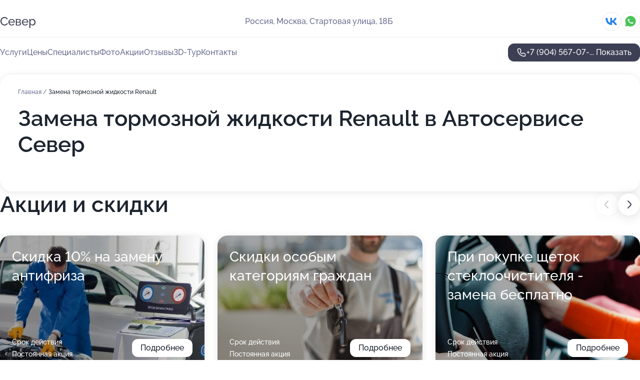

--- FILE ---
content_type: text/html; charset=utf-8
request_url: https://sever-v-svao.ru/service/zamena_tormoznoj_zhidkosti-renault/
body_size: 29807
content:
<!DOCTYPE html>
<html lang="ru">
<head>
	<meta http-equiv="Content-Type" content="text/html; charset=utf-8">
	<meta name="viewport" content="width=device-width,maximum-scale=1,initial-scale=1,user-scalable=0">
	<meta name="format-detection" content="telephone=no">
	<meta name="theme-color" content="#3D3F55">
	<meta name="description" content="Информация о&#160;Автосервисе Север в&#160;СВАО на&#160;Стартовой улице">
	<link rel="icon" type="image/png" href="/favicon.png">

	<title>Автосервис Север в&#160;СВАО на&#160;Стартовой улице (на&#160;метро Медведково)</title>

	<link nonce="l4XTxfKtzN547OCV2kFojzSw" href="//sever-v-svao.ru/build/lego2/lego2.css?v=Evk5cQF3AgE" rel="stylesheet" >

		<script type="application/ld+json">{"@context":"http:\/\/schema.org","@type":"AutomotiveBusiness","name":"\u0410\u0432\u0442\u043e\u0441\u0435\u0440\u0432\u0438\u0441 \u0421\u0435\u0432\u0435\u0440","address":{"@type":"PostalAddress","streetAddress":"\u0421\u0442\u0430\u0440\u0442\u043e\u0432\u0430\u044f \u0443\u043b\u0438\u0446\u0430, 18\u0411","addressLocality":"\u041c\u043e\u0441\u043a\u0432\u0430"},"url":"https:\/\/sever-v-svao.ru\/","contactPoint":{"@type":"ContactPoint","telephone":"+7\u00a0(904)\u00a0567-07-59","contactType":"customer service","areaServed":"RU","availableLanguage":"Russian"},"sameAs":["https:\/\/vk.com\/autoservicesever"],"image":"https:\/\/p0.zoon.ru\/preview\/ziyg1wmPUiZk08knIgGj1A\/2400x1500x75\/1\/b\/6\/original_52c0350740c0886b7c8c569a_5799adc67f324.jpg","aggregateRating":{"@type":"AggregateRating","ratingValue":4.8,"worstRating":1,"bestRating":5,"reviewCount":711}}</script>
		<script nonce="l4XTxfKtzN547OCV2kFojzSw">
		window.js_base = '/js.php';
	</script>

	</head>
<body >
	 <header id="header" class="header" data-organization-id="52c0350740c0886b7c8c5699">
	<div class="wrapper">
		<div class="header-container" data-uitest="lego-header-block">
			<div class="header-menu-activator" data-target="header-menu-activator">
				<span class="header-menu-activator__icon"></span>
			</div>

			<div class="header-title">
				<a href="/">					Север
				</a>			</div>
			<div class="header-address text-3 text-secondary">Россия, Москва, Стартовая улица, 18Б</div>

						<div class="header-socials flex gap-8 icon icon--36" data-target="header-socials">
									<!--noindex-->
					<a href="https://vk.com/autoservicesever" data-category="vk_group" rel="nofollow" target="_blank">
						<svg class="svg-icons-vk_group" ><use xlink:href="/build/lego2/icons.svg?v=F__ckEhiq0U#vk_group"></use></svg>
					</a>
					<!--/noindex-->
									<!--noindex-->
					<a href="https://wa.me/79267100036" data-category="whatsapp" rel="nofollow" target="_blank">
						<svg class="svg-icons-whatsapp" ><use xlink:href="/build/lego2/icons.svg?v=F__ckEhiq0U#whatsapp"></use></svg>
					</a>
					<!--/noindex-->
							</div>
					</div>

		<nav class="nav" data-target="header-nav" data-uitest="lego-navigation-block">
			<ul>
									<li data-target="header-services">
						<svg class="svg-icons-services" ><use xlink:href="/build/lego2/icons.svg?v=F__ckEhiq0U#services"></use></svg>
						<a data-target="header-nav-link" href="https://sever-v-svao.ru/services/" data-za="{&quot;ev_label&quot;:&quot;all_service&quot;}">Услуги</a>
					</li>
									<li data-target="header-prices">
						<svg class="svg-icons-prices" ><use xlink:href="/build/lego2/icons.svg?v=F__ckEhiq0U#prices"></use></svg>
						<a data-target="header-nav-link" href="https://sever-v-svao.ru/price/" data-za="{&quot;ev_label&quot;:&quot;price&quot;}">Цены</a>
					</li>
									<li data-target="header-specialists">
						<svg class="svg-icons-specialists" ><use xlink:href="/build/lego2/icons.svg?v=F__ckEhiq0U#specialists"></use></svg>
						<a data-target="header-nav-link" href="https://sever-v-svao.ru/#specialists" data-za="{&quot;ev_label&quot;:&quot;org_prof&quot;}">Специалисты</a>
					</li>
									<li data-target="header-photo">
						<svg class="svg-icons-photo" ><use xlink:href="/build/lego2/icons.svg?v=F__ckEhiq0U#photo"></use></svg>
						<a data-target="header-nav-link" href="https://sever-v-svao.ru/#photos" data-za="{&quot;ev_label&quot;:&quot;photos&quot;}">Фото</a>
					</li>
									<li data-target="header-offers">
						<svg class="svg-icons-offers" ><use xlink:href="/build/lego2/icons.svg?v=F__ckEhiq0U#offers"></use></svg>
						<a data-target="header-nav-link" href="https://sever-v-svao.ru/#offers" data-za="{&quot;ev_label&quot;:&quot;offer&quot;}">Акции</a>
					</li>
									<li data-target="header-reviews">
						<svg class="svg-icons-reviews" ><use xlink:href="/build/lego2/icons.svg?v=F__ckEhiq0U#reviews"></use></svg>
						<a data-target="header-nav-link" href="https://sever-v-svao.ru/#reviews" data-za="{&quot;ev_label&quot;:&quot;reviews&quot;}">Отзывы</a>
					</li>
									<li data-target="header-tour3d">
						<svg class="svg-icons-tour3d" ><use xlink:href="/build/lego2/icons.svg?v=F__ckEhiq0U#tour3d"></use></svg>
						<a data-target="header-nav-link" href="https://sever-v-svao.ru/#tour3d" data-za="{&quot;ev_label&quot;:&quot;tour3d&quot;}">3D-Тур</a>
					</li>
									<li data-target="header-contacts">
						<svg class="svg-icons-contacts" ><use xlink:href="/build/lego2/icons.svg?v=F__ckEhiq0U#contacts"></use></svg>
						<a data-target="header-nav-link" href="https://sever-v-svao.ru/#contacts" data-za="{&quot;ev_label&quot;:&quot;contacts&quot;}">Контакты</a>
					</li>
							</ul>

			<div class="header-controls">
				<div class="header-controls__wrapper">
					<a
	href="tel:+79045670759"
	class="phone-button button button--primary button--36 icon--20"
	data-phone="+7 (904) 567-07-59"
	data-za="{&quot;ev_sourceType&quot;:&quot;&quot;,&quot;ev_sourceId&quot;:&quot;52c0350740c0886b7c8c5699.2536&quot;,&quot;object_type&quot;:&quot;organization&quot;,&quot;object_id&quot;:&quot;52c0350740c0886b7c8c5699.2536&quot;,&quot;ev_label&quot;:&quot;premium&quot;,&quot;ev_category&quot;:&quot;phone_o_l&quot;}">
	<svg class="svg-icons-phone" ><use xlink:href="/build/lego2/icons.svg?v=F__ckEhiq0U#phone"></use></svg>
			<div data-target="show-phone-number">
			+7 (904) 567-07-...
			<span data-target="phone-button-show">Показать</span>
		</div>
	</a>


									</div>

							</div>

			<div class="header-nav-address">
									<div class="header-block flex gap-12 icon icon--36" data-target="header-socials">
													<!--noindex-->
							<a href="https://vk.com/autoservicesever" data-category="vk_group" rel="nofollow" target="_blank">
								<svg class="svg-icons-vk_group" ><use xlink:href="/build/lego2/icons.svg?v=F__ckEhiq0U#vk_group"></use></svg>
							</a>
							<!--/noindex-->
													<!--noindex-->
							<a href="https://wa.me/79267100036" data-category="whatsapp" rel="nofollow" target="_blank">
								<svg class="svg-icons-whatsapp" ><use xlink:href="/build/lego2/icons.svg?v=F__ckEhiq0U#whatsapp"></use></svg>
							</a>
							<!--/noindex-->
											</div>
				
				<div class="header-block text-3 text-center text-secondary">Россия, Москва, Стартовая улица, 18Б</div>
			</div>
		</nav>
	</div>
</header>
<div class="header-placeholder"></div>

<div class="contacts-panel" id="contacts-panel">
	

	<div class="contacts-panel-wrapper">
					<div class="contacts-panel-icon contacts-panel-expander" data-target="contacts-panel-expand">
				<div class="contacts-panel-icon__collapsed"><svg class="svg-icons-phone_filled" ><use xlink:href="/build/lego2/icons.svg?v=F__ckEhiq0U#phone_filled"></use></svg></div>
				<div class="contacts-panel-icon__expanded"><svg class="svg-icons-close" ><use xlink:href="/build/lego2/icons.svg?v=F__ckEhiq0U#close"></use></svg></div>
			</div>

			<div class="contacts-panel-group">
								<a href="tel:+79045670759" class="contacts-panel-icon" data-phone="+7 (904) 567-07-59" data-za="{&quot;ev_sourceType&quot;:&quot;nav_panel&quot;,&quot;ev_sourceId&quot;:&quot;52c0350740c0886b7c8c5699.2536&quot;,&quot;object_type&quot;:&quot;organization&quot;,&quot;object_id&quot;:&quot;52c0350740c0886b7c8c5699.2536&quot;,&quot;ev_label&quot;:&quot;premium&quot;,&quot;ev_category&quot;:&quot;phone_o_l&quot;}">
					<svg class="svg-icons-phone_filled" ><use xlink:href="/build/lego2/icons.svg?v=F__ckEhiq0U#phone_filled"></use></svg>
				</a>
													<a href="https://wa.me/79267100036" class="contacts-panel-icon"><svg class="svg-icons-whatsapp_filled" ><use xlink:href="/build/lego2/icons.svg?v=F__ckEhiq0U#whatsapp_filled"></use></svg></a>
							</div>
			</div>
</div>

<script nonce="l4XTxfKtzN547OCV2kFojzSw" type="module">
	import { initContactsPanel } from '//sever-v-svao.ru/build/lego2/lego2.js?v=aBQmwV5uQB0';

	initContactsPanel(document.getElementById('contacts-panel'));
</script>


<script nonce="l4XTxfKtzN547OCV2kFojzSw" type="module">
	import { initHeader } from '//sever-v-svao.ru/build/lego2/lego2.js?v=aBQmwV5uQB0';

	initHeader(document.getElementById('header'));
</script>
 	<main class="main-container">
		<div class="wrapper section-wrapper">
			<div class="service-description__wrapper">
	<section class="service-description section-block">
		<div class="page-breadcrumbs">
			<div class="breadcrumbs">
			<span>
							<a href="https://sever-v-svao.ru/">
					Главная
				</a>
						/		</span>
			<span class="active">
							Замена тормозной жидкости Renault
								</span>
	</div>

		</div>
					<script nonce="l4XTxfKtzN547OCV2kFojzSw" type="application/ld+json">{"@context":"http:\/\/schema.org","@type":"BreadcrumbList","itemListElement":[{"@type":"ListItem","position":1,"item":{"name":"\u0413\u043b\u0430\u0432\u043d\u0430\u044f","@id":"https:\/\/sever-v-svao.ru\/"}}]}</script>
		
		<div class="service-description-title">
			<h1 class="page-title">Замена тормозной жидкости Renault в Автосервисе Север</h1>
			<div class="service-description-title__price">
							</div>
		</div>

		<div class="service-description__text collapse collapse--text-3">
			<div class="collapse__overflow">
				<div class="collapse__text"><p> </p></div>
			</div>
		</div>
	</section>

	</div>
<section class="offers" id="offers" data-uitest="lego-offers-block">
	<div class="section-block__title flex flex--sb">
		<h2 class="text-h2">
			Акции и скидки
		</h2>

		<div class="slider__navigation" data-target="slider-navigation">
			<button class="slider__control prev" data-target="slider-prev">
				<svg class="svg-icons-arrow" ><use xlink:href="/build/lego2/icons.svg?v=F__ckEhiq0U#arrow"></use></svg>
			</button>
			<button class="slider__control next" data-target="slider-next">
				<svg class="svg-icons-arrow" ><use xlink:href="/build/lego2/icons.svg?v=F__ckEhiq0U#arrow"></use></svg>
			</button>
		</div>
	</div>

	<div class="offers__list" data-target="slider-container">
		<div class="offers__slider swiper-wrapper">
							<div data-offer-id="5da58d6d12b8b646d93dbf3c" data-sid="5da58d6d12b8b646d93dbf3c.e995" class="offers-item swiper-slide text-white">
					<img
						class="offers-item__image"
						src="https://p0.zoon.ru/3/2/5da58ba877bfa1282b7747b1_5da58d65c77e3.jpg"
						loading="lazy"
						alt="">
					<div class="offers-item__container">
						<div class="text-5">Скидка 10% на замену антифриза</div>
						<div class="offers-item__bottom">
							<div>
								<div>
									Срок действия
								</div>
								<div>Постоянная акция</div>
							</div>
							<button class="button offers-item__button button--36">Подробнее</button>
						</div>
					</div>
				</div>
							<div data-offer-id="5da58f0eb7f6830b89788ab9" data-sid="5da58f0eb7f6830b89788ab9.ece8" class="offers-item swiper-slide text-white">
					<img
						class="offers-item__image"
						src="https://p2.zoon.ru/4/8/5da58ba877bfa1282b7747b1_5da58eebe8d7e.jpg"
						loading="lazy"
						alt="">
					<div class="offers-item__container">
						<div class="text-5">Скидки особым категориям граждан</div>
						<div class="offers-item__bottom">
							<div>
								<div>
									Срок действия
								</div>
								<div>Постоянная акция</div>
							</div>
							<button class="button offers-item__button button--36">Подробнее</button>
						</div>
					</div>
				</div>
							<div data-offer-id="5da58d15fc5b0a36933aa4f1" data-sid="5da58d15fc5b0a36933aa4f1.6e34" class="offers-item swiper-slide text-white">
					<img
						class="offers-item__image"
						src="https://p2.zoon.ru/a/5/5da58ba877bfa1282b7747b1_5da58cfc612f3.jpg"
						loading="lazy"
						alt="">
					<div class="offers-item__container">
						<div class="text-5">При покупке щеток стеклоочистителя - замена бесплатно</div>
						<div class="offers-item__bottom">
							<div>
								<div>
									Срок действия
								</div>
								<div>Постоянная акция</div>
							</div>
							<button class="button offers-item__button button--36">Подробнее</button>
						</div>
					</div>
				</div>
							<div data-offer-id="5da58d3ffb75b240e36ba10d" data-sid="5da58d3ffb75b240e36ba10d.1b2a" class="offers-item swiper-slide text-white">
					<img
						class="offers-item__image"
						src="https://p0.zoon.ru/7/3/5da58ba877bfa1282b7747b1_5da58d352a1eb.jpg"
						loading="lazy"
						alt="">
					<div class="offers-item__container">
						<div class="text-5">Скидка 10% на промывку инжектора</div>
						<div class="offers-item__bottom">
							<div>
								<div>
									Срок действия
								</div>
								<div>Постоянная акция</div>
							</div>
							<button class="button offers-item__button button--36">Подробнее</button>
						</div>
					</div>
				</div>
							<div data-offer-id="5da58ca9724ec5012d334ea2" data-sid="5da58ca9724ec5012d334ea2.6d39" class="offers-item swiper-slide text-white">
					<img
						class="offers-item__image"
						src="https://p0.zoon.ru/8/2/5da58ba877bfa1282b7747b1_5da58c94e6cb2.jpg"
						loading="lazy"
						alt="">
					<div class="offers-item__container">
						<div class="text-5">Дезинфекция кондиционера по специальной стоимости</div>
						<div class="offers-item__bottom">
							<div>
								<div>
									Срок действия
								</div>
								<div>Постоянная акция</div>
							</div>
							<button class="button offers-item__button button--36">Подробнее</button>
						</div>
					</div>
				</div>
											</div>

		<div class="slider__pagination" data-target="slider-pagination"></div>
	</div>
</section>
<script nonce="l4XTxfKtzN547OCV2kFojzSw" type="module">
	import { initOffers } from '//sever-v-svao.ru/build/lego2/lego2.js?v=aBQmwV5uQB0';

	const node = document.getElementById('offers');

	initOffers(node, { organizationId: '52c0350740c0886b7c8c5699' });
</script>
<section class="photo-section" id="photos" data-uitest="lego-gallery-block">
	<div class="section-block__title flex flex--sb">
		<h2 class="text-h2">Фотогалерея</h2>

					<div class="slider__navigation" data-target="slider-navigation">
				<button class="slider__control prev" data-target="slider-prev">
					<svg class="svg-icons-arrow" ><use xlink:href="/build/lego2/icons.svg?v=F__ckEhiq0U#arrow"></use></svg>
				</button>
				<button class="slider__control next" data-target="slider-next">
					<svg class="svg-icons-arrow" ><use xlink:href="/build/lego2/icons.svg?v=F__ckEhiq0U#arrow"></use></svg>
				</button>
			</div>
			</div>

	<div class="section-block__slider" data-target="slider-container" data-total="49" data-owner-type="organization" data-owner-id="52c0350740c0886b7c8c5699">
		<div class="photo-section__slider swiper-wrapper">
						<div class="photo-section__slide swiper-slide" data-id="5799adc6d6d613ff3a8b4571" data-target="photo-slide-item" data-index="0">
				<img src="https://p0.zoon.ru/preview/EdDMs9TV2K42UlfBmuyADQ/1208x800x85/1/b/6/original_52c0350740c0886b7c8c569a_5799adc67f324.jpg" loading="lazy" alt="">
			</div>
						<div class="photo-section__slide swiper-slide" data-id="5da44777622a0a1b15061340" data-target="photo-slide-item" data-index="1">
				<img src="https://p1.zoon.ru/preview/PZOfHLPLgDvmXCIFw0gIYg/1280x720x85/1/2/e/original_52c0350740c0886b7c8c569a_5da44776ba324.jpg" loading="lazy" alt="">
			</div>
						<div class="photo-section__slide swiper-slide" data-id="5da4477343d9a62ae659ce10" data-target="photo-slide-item" data-index="2">
				<img src="https://p2.zoon.ru/preview/EetQi1OFLYBPcXCc11Lq0g/1280x720x85/1/6/d/original_52c0350740c0886b7c8c569a_5da44773964b2.jpg" loading="lazy" alt="">
			</div>
						<div class="photo-section__slide swiper-slide" data-id="5da4477413f9db1e541392ca" data-target="photo-slide-item" data-index="3">
				<img src="https://p2.zoon.ru/preview/-cMigdB52fWf7GYpQ-y7Dg/1280x720x85/1/1/3/original_52c0350740c0886b7c8c569a_5da44773eb609.jpg" loading="lazy" alt="">
			</div>
						<div class="photo-section__slide swiper-slide" data-id="5da44770eb324f3ec0111388" data-target="photo-slide-item" data-index="4">
				<img src="https://p1.zoon.ru/preview/JZMLn5TsD7jsZ0TZLNnUzQ/1280x720x85/1/d/a/original_52c0350740c0886b7c8c569a_5da4476ff27c6.jpg" loading="lazy" alt="">
			</div>
						<div class="photo-section__slide swiper-slide" data-id="5da44773025727486052582b" data-target="photo-slide-item" data-index="5">
				<img src="https://p0.zoon.ru/preview/jHgldzA33PMzqLmKmPzJDw/1280x720x85/1/0/2/original_52c0350740c0886b7c8c569a_5da447738ccbf.jpg" loading="lazy" alt="">
			</div>
						<div class="photo-section__slide swiper-slide" data-id="5da44770ba14211713538f48" data-target="photo-slide-item" data-index="6">
				<img src="https://p1.zoon.ru/preview/f-uN5R0rcP2iWRfPwezqag/1280x720x85/1/d/6/original_52c0350740c0886b7c8c569a_5da4476febbd4.jpg" loading="lazy" alt="">
			</div>
						<div class="photo-section__slide swiper-slide" data-id="5da4476fe0dd6049346cb2dd" data-target="photo-slide-item" data-index="7">
				<img src="https://p2.zoon.ru/preview/A9LCq0dkciY5W6-1FJg8_w/1280x720x85/1/5/6/original_52c0350740c0886b7c8c569a_5da4476f1f8cb.jpg" loading="lazy" alt="">
			</div>
						<div class="photo-section__slide swiper-slide" data-id="5da4476cba14211713538f46" data-target="photo-slide-item" data-index="8">
				<img src="https://p1.zoon.ru/preview/l1mEp-zwRlkVeovXMyDk3Q/1280x720x85/1/e/4/original_52c0350740c0886b7c8c569a_5da4476bc9c28.jpg" loading="lazy" alt="">
			</div>
						<div class="photo-section__slide swiper-slide" data-id="5da4476a1f7790269c376ec2" data-target="photo-slide-item" data-index="9">
				<img src="https://p0.zoon.ru/preview/FxrJLB8BrWx4vq0ypRxfpg/1280x720x85/1/0/f/original_52c0350740c0886b7c8c569a_5da4476a79103.jpg" loading="lazy" alt="">
			</div>
						<div class="photo-section__slide swiper-slide" data-id="5da4476a73dd1900312db8cd" data-target="photo-slide-item" data-index="10">
				<img src="https://p2.zoon.ru/preview/ak8raxzidt-FvArpYm0syg/1280x720x85/1/3/9/original_52c0350740c0886b7c8c569a_5da4476a8b146.jpg" loading="lazy" alt="">
			</div>
						<div class="photo-section__slide swiper-slide" data-id="5da4476713f9db1e541392c5" data-target="photo-slide-item" data-index="11">
				<img src="https://p0.zoon.ru/preview/7_4B6H9YzK3ZiL_WLtCBYw/1280x720x85/1/e/5/original_52c0350740c0886b7c8c569a_5da44766e222c.jpg" loading="lazy" alt="">
			</div>
						<div class="photo-section__slide swiper-slide" data-id="5da44768056e923ca06c7174" data-target="photo-slide-item" data-index="12">
				<img src="https://p2.zoon.ru/preview/y6siDiadh4RD3k4u5GZPnA/1280x720x85/1/4/8/original_52c0350740c0886b7c8c569a_5da447684c771.jpg" loading="lazy" alt="">
			</div>
						<div class="photo-section__slide swiper-slide" data-id="5da447643d88100cfc4bea6d" data-target="photo-slide-item" data-index="13">
				<img src="https://p2.zoon.ru/preview/jjO6KrsGBoqwcOT7DEioJA/1280x720x85/1/5/2/original_52c0350740c0886b7c8c569a_5da4476481f7c.jpg" loading="lazy" alt="">
			</div>
						<div class="photo-section__slide swiper-slide" data-id="5da4476271603a10bb073b32" data-target="photo-slide-item" data-index="14">
				<img src="https://p2.zoon.ru/preview/wSN9qkBXbpWdNL5GZ8JSWw/1280x720x85/1/2/4/original_52c0350740c0886b7c8c569a_5da44762663d4.jpg" loading="lazy" alt="">
			</div>
						<div class="photo-section__slide swiper-slide" data-id="5da44761e8a02c116c10f541" data-target="photo-slide-item" data-index="15">
				<img src="https://p1.zoon.ru/preview/thiISD6gl2QhUVuuMD5RJA/1280x720x85/1/0/4/original_52c0350740c0886b7c8c569a_5da44760cd17e.jpg" loading="lazy" alt="">
			</div>
						<div class="photo-section__slide swiper-slide" data-id="5da4476037235473094f88c0" data-target="photo-slide-item" data-index="16">
				<img src="https://p2.zoon.ru/preview/2tIRqlTyUquPTvq8s52Q3Q/1280x720x85/1/f/5/original_52c0350740c0886b7c8c569a_5da44760af979.jpg" loading="lazy" alt="">
			</div>
						<div class="photo-section__slide swiper-slide" data-id="5da4475d0558dc52e25d7055" data-target="photo-slide-item" data-index="17">
				<img src="https://p0.zoon.ru/preview/qHL2sig7yGHq8UdqoTW0BA/1280x720x85/1/9/1/original_52c0350740c0886b7c8c569a_5da4475cc9a64.jpg" loading="lazy" alt="">
			</div>
						<div class="photo-section__slide swiper-slide" data-id="5da4475e3d88100cfc4bea6b" data-target="photo-slide-item" data-index="18">
				<img src="https://p2.zoon.ru/preview/4oftjYPJa-R7WRES8FnaZA/1280x720x85/1/9/d/original_52c0350740c0886b7c8c569a_5da4475ebd3b1.jpg" loading="lazy" alt="">
			</div>
						<div class="photo-section__slide swiper-slide" data-id="5da4475c0672b767c345ffae" data-target="photo-slide-item" data-index="19">
				<img src="https://p0.zoon.ru/preview/FNGbj7n7Hw6mJY-GZlyXGA/1280x720x85/1/c/2/original_52c0350740c0886b7c8c569a_5da4475c0026f.jpg" loading="lazy" alt="">
			</div>
						<div class="photo-section__slide swiper-slide" data-id="5da4475b73dd1900312db8c7" data-target="photo-slide-item" data-index="20">
				<img src="https://p0.zoon.ru/preview/J9ppv0vR6NeMKr5HfLYDyA/1280x720x85/1/7/1/original_52c0350740c0886b7c8c569a_5da4475adcc59.jpg" loading="lazy" alt="">
			</div>
						<div class="photo-section__slide swiper-slide" data-id="5da44758e0dd6049346cb2db" data-target="photo-slide-item" data-index="21">
				<img src="https://p0.zoon.ru/preview/wAXXz-ab7OB0Q4luWEDgEQ/1280x720x85/1/1/1/original_52c0350740c0886b7c8c569a_5da44758b3cdf.jpg" loading="lazy" alt="">
			</div>
						<div class="photo-section__slide swiper-slide" data-id="5da447573d88100cfc4bea69" data-target="photo-slide-item" data-index="22">
				<img src="https://p2.zoon.ru/preview/ppTmDwoO1Ll1PpspCaGVAg/1280x720x85/1/3/2/original_52c0350740c0886b7c8c569a_5da4475787b61.jpg" loading="lazy" alt="">
			</div>
						<div class="photo-section__slide swiper-slide" data-id="5da44754056e923ca06c7172" data-target="photo-slide-item" data-index="23">
				<img src="https://p1.zoon.ru/preview/5S_uTEdx-VNTx3KYBLMz9w/1280x720x85/1/8/4/original_52c0350740c0886b7c8c569a_5da447547e1c5.jpg" loading="lazy" alt="">
			</div>
						<div class="photo-section__slide swiper-slide" data-id="5da4475071603a10bb073b30" data-target="photo-slide-item" data-index="24">
				<img src="https://p0.zoon.ru/preview/HUDaqQJeDe0W8p26j7qwdA/1280x720x85/1/2/f/original_52c0350740c0886b7c8c569a_5da44750bc7c5.jpg" loading="lazy" alt="">
			</div>
						<div class="photo-section__slide swiper-slide" data-id="5799adf9d6d613493b8b4575" data-target="photo-slide-item" data-index="25">
				<img src="https://p0.zoon.ru/preview/W-O2XobME1PF4XsINDN0_Q/1208x800x85/1/c/3/original_52c0350740c0886b7c8c569a_5799adf8c6f50.jpg" loading="lazy" alt="">
			</div>
						<div class="photo-section__slide swiper-slide" data-id="5799ae09d6d613fa3a8b457b" data-target="photo-slide-item" data-index="26">
				<img src="https://p1.zoon.ru/preview/h3z7-QgRAeKEDspxpDeqDA/1208x800x85/1/1/9/original_52c0350740c0886b7c8c569a_5799ae093ec63.jpg" loading="lazy" alt="">
			</div>
						<div class="photo-section__slide swiper-slide" data-id="5799adfed6d613573b8b4576" data-target="photo-slide-item" data-index="27">
				<img src="https://p2.zoon.ru/preview/mMirjydA24pvOv6pylM1Ag/1208x800x85/1/f/3/original_52c0350740c0886b7c8c569a_5799adfdc8371.jpg" loading="lazy" alt="">
			</div>
						<div class="photo-section__slide swiper-slide" data-id="5799adcbd6d613653b8b4572" data-target="photo-slide-item" data-index="28">
				<img src="https://p0.zoon.ru/preview/-sPj1xyPpB6mlNggkwwhuw/1208x800x85/1/8/4/original_52c0350740c0886b7c8c569a_5799adcb4cccb.jpg" loading="lazy" alt="">
			</div>
						<div class="photo-section__slide swiper-slide" data-id="5799adbcd6d613fb3a8b4576" data-target="photo-slide-item" data-index="29">
				<img src="https://p0.zoon.ru/preview/jAMBJE4snxQDl2YzbYIyRQ/1208x800x85/1/d/5/original_52c0350740c0886b7c8c569a_5799adbbc6960.jpg" loading="lazy" alt="">
			</div>
						<div class="photo-section__slide swiper-slide" data-id="5799ade9d6d613653b8b4578" data-target="photo-slide-item" data-index="30">
				<img src="https://p1.zoon.ru/preview/tsCRG69kugO4S0GRBjkxSA/1208x800x85/1/c/f/original_52c0350740c0886b7c8c569a_5799ade954a67.jpg" loading="lazy" alt="">
			</div>
						<div class="photo-section__slide swiper-slide" data-id="5799adf4d6d613653b8b457d" data-target="photo-slide-item" data-index="31">
				<img src="https://p1.zoon.ru/preview/tnKpB9-TIr7ks2HU-nMOdA/1208x800x85/1/4/0/original_52c0350740c0886b7c8c569a_5799adf448281.jpg" loading="lazy" alt="">
			</div>
						<div class="photo-section__slide swiper-slide" data-id="5799adbdd6d613393b8b4579" data-target="photo-slide-item" data-index="32">
				<img src="https://p0.zoon.ru/preview/iw7tCLr414AWsGhynaa-NQ/1208x800x85/1/3/a/original_52c0350740c0886b7c8c569a_5799adbdae96e.jpg" loading="lazy" alt="">
			</div>
						<div class="photo-section__slide swiper-slide" data-id="5799adbed6d6131c3b8b456e" data-target="photo-slide-item" data-index="33">
				<img src="https://p1.zoon.ru/preview/8FH8iLVr_MKsfUOe1LAydQ/1208x800x85/1/8/d/original_52c0350740c0886b7c8c569a_5799adbdd285c.jpg" loading="lazy" alt="">
			</div>
						<div class="photo-section__slide swiper-slide" data-id="5799adc3d6d613983b8b4567" data-target="photo-slide-item" data-index="34">
				<img src="https://p1.zoon.ru/preview/IjtTpZKrtr2HDL03-SGXSA/1200x800x85/1/a/d/original_52c0350740c0886b7c8c569a_5799adc316374.jpg" loading="lazy" alt="">
			</div>
						<div class="photo-section__slide swiper-slide" data-id="5799adc8d6d613fb3a8b457b" data-target="photo-slide-item" data-index="35">
				<img src="https://p1.zoon.ru/preview/RcaZSpw6lQ54XOg79jKDbA/1203x800x85/1/3/8/original_52c0350740c0886b7c8c569a_5799adc7dff30.jpg" loading="lazy" alt="">
			</div>
						<div class="photo-section__slide swiper-slide" data-id="5799ade5d6d613003b8b4578" data-target="photo-slide-item" data-index="36">
				<img src="https://p2.zoon.ru/preview/lJ0rEZ_vgu3eCCaZUivjCg/1208x800x85/1/1/f/original_52c0350740c0886b7c8c569a_5799ade556e98.jpg" loading="lazy" alt="">
			</div>
						<div class="photo-section__slide swiper-slide" data-id="5799ade6d6d613463b8b4576" data-target="photo-slide-item" data-index="37">
				<img src="https://p0.zoon.ru/preview/t807Egt7yplcOvoLjhUv-Q/1208x800x85/1/1/2/original_52c0350740c0886b7c8c569a_5799ade6907d5.jpg" loading="lazy" alt="">
			</div>
						<div class="photo-section__slide swiper-slide" data-id="5799adefd6d6131c3b8b4572" data-target="photo-slide-item" data-index="38">
				<img src="https://p1.zoon.ru/preview/tYfwD09jD9FCABqM00QRew/1208x800x85/1/7/7/original_52c0350740c0886b7c8c569a_5799adef269c8.jpg" loading="lazy" alt="">
			</div>
						<div class="photo-section__slide swiper-slide" data-id="5799adffd6d613463b8b457e" data-target="photo-slide-item" data-index="39">
				<img src="https://p0.zoon.ru/preview/FRq4OehhklkmYNbP2M1HRA/1208x800x85/1/5/b/original_52c0350740c0886b7c8c569a_5799adff3dffd.jpg" loading="lazy" alt="">
			</div>
						<div class="photo-section__slide swiper-slide" data-id="5799ae04d6d613653b8b4580" data-target="photo-slide-item" data-index="40">
				<img src="https://p1.zoon.ru/preview/3rCRgQyaZlNxewxuWs6hZg/1208x800x85/1/8/9/original_52c0350740c0886b7c8c569a_5799ae03eafed.jpg" loading="lazy" alt="">
			</div>
						<div class="photo-section__slide swiper-slide" data-id="5799adcfd6d613ff3a8b4573" data-target="photo-slide-item" data-index="41">
				<img src="https://p0.zoon.ru/preview/EnfgrSmR0rieMhHxMsCZBA/1208x800x85/1/1/e/original_52c0350740c0886b7c8c569a_5799adcf663c2.jpg" loading="lazy" alt="">
			</div>
						<div class="photo-section__slide swiper-slide" data-id="5799adcfd6d613643b8b456b" data-target="photo-slide-item" data-index="42">
				<img src="https://p0.zoon.ru/preview/vvQSrFNNvmXXCZIF2OyqqA/1208x800x85/1/d/e/original_52c0350740c0886b7c8c569a_5799adcf98324.jpg" loading="lazy" alt="">
			</div>
						<div class="photo-section__slide swiper-slide" data-id="5799add9d6d613573b8b4574" data-target="photo-slide-item" data-index="43">
				<img src="https://p1.zoon.ru/preview/up-Y6U-IhIKwCx17XSVU-g/1208x800x85/1/6/7/original_52c0350740c0886b7c8c569a_5799add99ee5d.jpg" loading="lazy" alt="">
			</div>
						<div class="photo-section__slide swiper-slide" data-id="5799addcd6d613653b8b4575" data-target="photo-slide-item" data-index="44">
				<img src="https://p0.zoon.ru/preview/pFqRVtU_uwuDxGTlp_oDCA/1208x800x85/1/9/5/original_52c0350740c0886b7c8c569a_5799addc2cf1d.jpg" loading="lazy" alt="">
			</div>
						<div class="photo-section__slide swiper-slide" data-id="5799added6d613ff3a8b457e" data-target="photo-slide-item" data-index="45">
				<img src="https://p2.zoon.ru/preview/eJ5n6NKLuahC9rrZSasM1w/1208x800x85/1/3/e/original_52c0350740c0886b7c8c569a_5799adde3a47d.jpg" loading="lazy" alt="">
			</div>
						<div class="photo-section__slide swiper-slide" data-id="5799ae0cd6d613ff3a8b4580" data-target="photo-slide-item" data-index="46">
				<img src="https://p1.zoon.ru/preview/roQWm92GapZK1j7eYBHXeQ/1208x800x85/1/9/e/original_52c0350740c0886b7c8c569a_5799ae0c597d6.jpg" loading="lazy" alt="">
			</div>
						<div class="photo-section__slide swiper-slide" data-id="5799ae12d6d613563b8b4578" data-target="photo-slide-item" data-index="47">
				<img src="https://p0.zoon.ru/preview/5yhJeoqt8tKG0Q6EH5353A/1208x800x85/1/b/3/original_52c0350740c0886b7c8c569a_5799ae1275b6a.jpg" loading="lazy" alt="">
			</div>
						<div class="photo-section__slide swiper-slide" data-id="5799ae13d6d613ff3a8b4582" data-target="photo-slide-item" data-index="48">
				<img src="https://p1.zoon.ru/preview/zeZpldP1swBH8Mj-EiT10A/1208x800x85/1/3/b/original_52c0350740c0886b7c8c569a_5799ae13130ad.jpg" loading="lazy" alt="">
			</div>
					</div>
	</div>

	<div class="slider__pagination" data-target="slider-pagination"></div>
</section>

<script nonce="l4XTxfKtzN547OCV2kFojzSw" type="module">
	import { initPhotos } from '//sever-v-svao.ru/build/lego2/lego2.js?v=aBQmwV5uQB0';

	const node = document.getElementById('photos');
	initPhotos(node);
</script>
<section class="reviews-section section-block" id="reviews" data-uitest="lego-reviews-block">
	<div class="section-block__title flex flex--sb">
		<h2 class="text-h2">
			Отзывы
		</h2>

				<div class="slider__navigation" data-target="slider-navigation">
			<button class="slider__control prev" data-target="slider-prev">
				<svg class="svg-icons-arrow" ><use xlink:href="/build/lego2/icons.svg?v=F__ckEhiq0U#arrow"></use></svg>
			</button>
			<button class="slider__control next" data-target="slider-next">
				<svg class="svg-icons-arrow" ><use xlink:href="/build/lego2/icons.svg?v=F__ckEhiq0U#arrow"></use></svg>
			</button>
		</div>
			</div>

	<div class="reviews-section__list" data-target="slider-container">
		<div class="reviews-section__slider swiper-wrapper" data-target="review-section-slides">
							<div
	class="reviews-section-item swiper-slide "
	data-id="696ab16a78d53580f606ceb4"
	data-owner-id="52c0350740c0886b7c8c5699"
	data-target="review">
	<div  class="flex flex--center-y gap-12">
		<div class="reviews-section-item__avatar">
										<svg class="svg-icons-user" ><use xlink:href="/build/lego2/icons.svg?v=F__ckEhiq0U#user"></use></svg>
					</div>
		<div class="reviews-section-item__head">
			<div class="reviews-section-item__head-top flex flex--center-y gap-16">
				<div class="flex flex--center-y gap-8">
										<div class="stars stars--16" style="--rating: 5">
						<div class="stars__rating">
							<div class="stars stars--filled"></div>
						</div>
					</div>
					<div class="reviews-section-item__mark text-3">
						5,0
					</div>
				</div>
											</div>

			<div class="reviews-section-item__name text-3 fade">
				Николай
			</div>
		</div>
	</div>
					<div class="reviews-section-item__descr collapse collapse--text-2 mt-8">
			<div class="collapse__overflow">
				<div class="collapse__text">
					Работу по замене разбитого автостекла сделали быстро, почти в течение дня, и качественно, без претензий. Специалисты были внимательны, общались приятно, чувствовался высокий профессионализм. Внимание мастера к деталям и окружающим меня порадовало.
				</div>
			</div>
		</div>
			<div class="reviews-section-item__date text-2 text-secondary mt-8">
		17 января 2026 Отзыв взят с сайта Zoon.ru
	</div>
</div>

							<div
	class="reviews-section-item swiper-slide "
	data-id="696a734f79d89319d7046cc7"
	data-owner-id="52c0350740c0886b7c8c5699"
	data-target="review">
	<div  class="flex flex--center-y gap-12">
		<div class="reviews-section-item__avatar">
										<svg class="svg-icons-user" ><use xlink:href="/build/lego2/icons.svg?v=F__ckEhiq0U#user"></use></svg>
					</div>
		<div class="reviews-section-item__head">
			<div class="reviews-section-item__head-top flex flex--center-y gap-16">
				<div class="flex flex--center-y gap-8">
										<div class="stars stars--16" style="--rating: 5">
						<div class="stars__rating">
							<div class="stars stars--filled"></div>
						</div>
					</div>
					<div class="reviews-section-item__mark text-3">
						5,0
					</div>
				</div>
											</div>

			<div class="reviews-section-item__name text-3 fade">
				Максим
			</div>
		</div>
	</div>
					<div class="reviews-section-item__descr collapse collapse--text-2 mt-8">
			<div class="collapse__overflow">
				<div class="collapse__text">
					В этом сервисе всё делают хорошо, он находится рядом, да и специалисты справились отлично. Я обращался с проблемами по электрике, провели диагностику и всё, что нужно было, сделали, спасибо!
				</div>
			</div>
		</div>
			<div class="reviews-section-item__date text-2 text-secondary mt-8">
		16 января 2026 Отзыв взят с сайта Zoon.ru
	</div>
</div>

							<div
	class="reviews-section-item swiper-slide "
	data-id="696a365fd04f89e0fa082874"
	data-owner-id="52c0350740c0886b7c8c5699"
	data-target="review">
	<div  class="flex flex--center-y gap-12">
		<div class="reviews-section-item__avatar">
										<svg class="svg-icons-user" ><use xlink:href="/build/lego2/icons.svg?v=F__ckEhiq0U#user"></use></svg>
					</div>
		<div class="reviews-section-item__head">
			<div class="reviews-section-item__head-top flex flex--center-y gap-16">
				<div class="flex flex--center-y gap-8">
										<div class="stars stars--16" style="--rating: 5">
						<div class="stars__rating">
							<div class="stars stars--filled"></div>
						</div>
					</div>
					<div class="reviews-section-item__mark text-3">
						5,0
					</div>
				</div>
											</div>

			<div class="reviews-section-item__name text-3 fade">
				Алексей
			</div>
		</div>
	</div>
					<div class="reviews-section-item__descr collapse collapse--text-2 mt-8">
			<div class="collapse__overflow">
				<div class="collapse__text">
					Прежде всего хочу отметить этот сервис за гостеприимство сотрудников! Я обратился для ремонта автомобиля, а именно выхлопной системы. Работы были выполнены отлично, меня всё устроило! После мастера физически показали, что отремонтировали, то есть отчитались передо мной.
				</div>
			</div>
		</div>
			<div class="reviews-section-item__date text-2 text-secondary mt-8">
		16 января 2026 Отзыв взят с сайта Zoon.ru
	</div>
</div>

							<div
	class="reviews-section-item swiper-slide "
	data-id="696951db0c37c53ce20d9908"
	data-owner-id="52c0350740c0886b7c8c5699"
	data-target="review">
	<div  class="flex flex--center-y gap-12">
		<div class="reviews-section-item__avatar">
										<svg class="svg-icons-user" ><use xlink:href="/build/lego2/icons.svg?v=F__ckEhiq0U#user"></use></svg>
					</div>
		<div class="reviews-section-item__head">
			<div class="reviews-section-item__head-top flex flex--center-y gap-16">
				<div class="flex flex--center-y gap-8">
										<div class="stars stars--16" style="--rating: 5">
						<div class="stars__rating">
							<div class="stars stars--filled"></div>
						</div>
					</div>
					<div class="reviews-section-item__mark text-3">
						5,0
					</div>
				</div>
											</div>

			<div class="reviews-section-item__name text-3 fade">
				Александр
			</div>
		</div>
	</div>
					<div class="reviews-section-item__descr collapse collapse--text-2 mt-8">
			<div class="collapse__overflow">
				<div class="collapse__text">
					Мне нравится качество работы и обслуживание! В последний раз я был на техобслуживании, где заменили патрубок, масло и фильтр, а также провели компьютерную диагностику. Специалисты дали рекомендации по дальнейшему уходу за автомобилем и письменно отчитались о проделанной работе. На все мои вопросы о состоянии машины ответили, она оказалась в хорошем состоянии.
				</div>
			</div>
		</div>
			<div class="reviews-section-item__date text-2 text-secondary mt-8">
		15 января 2026 Отзыв взят с сайта Zoon.ru
	</div>
</div>

							<div
	class="reviews-section-item swiper-slide "
	data-id="694b7f1792adecfd46060235"
	data-owner-id="52c0350740c0886b7c8c5699"
	data-target="review">
	<div  class="flex flex--center-y gap-12">
		<div class="reviews-section-item__avatar">
										<svg class="svg-icons-user" ><use xlink:href="/build/lego2/icons.svg?v=F__ckEhiq0U#user"></use></svg>
					</div>
		<div class="reviews-section-item__head">
			<div class="reviews-section-item__head-top flex flex--center-y gap-16">
				<div class="flex flex--center-y gap-8">
										<div class="stars stars--16" style="--rating: 5">
						<div class="stars__rating">
							<div class="stars stars--filled"></div>
						</div>
					</div>
					<div class="reviews-section-item__mark text-3">
						5,0
					</div>
				</div>
											</div>

			<div class="reviews-section-item__name text-3 fade">
				Сергей
			</div>
		</div>
	</div>
					<div class="reviews-section-item__descr collapse collapse--text-2 mt-8">
			<div class="collapse__overflow">
				<div class="collapse__text">
					В последний раз мне делали ТО: меняли масло и фильтр. Я приехал со своими деталями, вся работа была выполнена хорошо. Обслуживание здесь нормальное, сотрудники общаются культурно и вежливо. По итогам работ мне предоставили чек и все необходимые документы, как положено.
				</div>
			</div>
		</div>
			<div class="reviews-section-item__date text-2 text-secondary mt-8">
		24 декабря 2025 Отзыв взят с сайта Zoon.ru
	</div>
</div>

							<div
	class="reviews-section-item swiper-slide "
	data-id="694b4353828184246b0d41c7"
	data-owner-id="52c0350740c0886b7c8c5699"
	data-target="review">
	<div  class="flex flex--center-y gap-12">
		<div class="reviews-section-item__avatar">
										<svg class="svg-icons-user" ><use xlink:href="/build/lego2/icons.svg?v=F__ckEhiq0U#user"></use></svg>
					</div>
		<div class="reviews-section-item__head">
			<div class="reviews-section-item__head-top flex flex--center-y gap-16">
				<div class="flex flex--center-y gap-8">
										<div class="stars stars--16" style="--rating: 5">
						<div class="stars__rating">
							<div class="stars stars--filled"></div>
						</div>
					</div>
					<div class="reviews-section-item__mark text-3">
						5,0
					</div>
				</div>
											</div>

			<div class="reviews-section-item__name text-3 fade">
				Анонимный пользователь
			</div>
		</div>
	</div>
					<div class="reviews-section-item__descr collapse collapse--text-2 mt-8">
			<div class="collapse__overflow">
				<div class="collapse__text">
					Обратился в этот автосервис впервые, просто заехал по дороге, когда ехал мимо. Мне нужно было починить бампер, здесь быстро нашли необходимую запчасть. Ремонт выполнили всего за пару часов. Мастер сделал свою работу качественно, как полагается, всё починил хорошо.
				</div>
			</div>
		</div>
			<div class="reviews-section-item__date text-2 text-secondary mt-8">
		24 декабря 2025 Отзыв взят с сайта Zoon.ru
	</div>
</div>

							<div
	class="reviews-section-item swiper-slide "
	data-id="694b040b498aef720104dc05"
	data-owner-id="52c0350740c0886b7c8c5699"
	data-target="review">
	<div  class="flex flex--center-y gap-12">
		<div class="reviews-section-item__avatar">
										<svg class="svg-icons-user" ><use xlink:href="/build/lego2/icons.svg?v=F__ckEhiq0U#user"></use></svg>
					</div>
		<div class="reviews-section-item__head">
			<div class="reviews-section-item__head-top flex flex--center-y gap-16">
				<div class="flex flex--center-y gap-8">
										<div class="stars stars--16" style="--rating: 5">
						<div class="stars__rating">
							<div class="stars stars--filled"></div>
						</div>
					</div>
					<div class="reviews-section-item__mark text-3">
						5,0
					</div>
				</div>
											</div>

			<div class="reviews-section-item__name text-3 fade">
				Александр
			</div>
		</div>
	</div>
					<div class="reviews-section-item__descr collapse collapse--text-2 mt-8">
			<div class="collapse__overflow">
				<div class="collapse__text">
					В последний раз мне проводили диагностику подушек безопасности, работу выполнили быстро. Мне нравится, что здесь делают всё хорошо, а цены вполне приемлемые. Мастер, особенно электрик, проявил себя как очень грамотный специалист, который понимает, о чём говорит. По итогам работы мне выдали все необходимые документы: заказ-наряд и рекомендации.
				</div>
			</div>
		</div>
			<div class="reviews-section-item__date text-2 text-secondary mt-8">
		24 декабря 2025 Отзыв взят с сайта Zoon.ru
	</div>
</div>

							<div
	class="reviews-section-item swiper-slide "
	data-id="694ac9725dc300ab620e10b4"
	data-owner-id="52c0350740c0886b7c8c5699"
	data-target="review">
	<div  class="flex flex--center-y gap-12">
		<div class="reviews-section-item__avatar">
										<svg class="svg-icons-user" ><use xlink:href="/build/lego2/icons.svg?v=F__ckEhiq0U#user"></use></svg>
					</div>
		<div class="reviews-section-item__head">
			<div class="reviews-section-item__head-top flex flex--center-y gap-16">
				<div class="flex flex--center-y gap-8">
										<div class="stars stars--16" style="--rating: 5">
						<div class="stars__rating">
							<div class="stars stars--filled"></div>
						</div>
					</div>
					<div class="reviews-section-item__mark text-3">
						5,0
					</div>
				</div>
											</div>

			<div class="reviews-section-item__name text-3 fade">
				Илья
			</div>
		</div>
	</div>
					<div class="reviews-section-item__descr collapse collapse--text-2 mt-8">
			<div class="collapse__overflow">
				<div class="collapse__text">
					В автосервисе всегда вовремя принимают машину, и мастера выполняют работу качественно. Я много раз общался с приемщиком, все было четко и без задержек. За последние десять лет регулярно обращаюсь сюда, потому что цены значительно ниже, чем у конкурентов.
				</div>
			</div>
		</div>
			<div class="reviews-section-item__date text-2 text-secondary mt-8">
		23 декабря 2025 Отзыв взят с сайта Zoon.ru
	</div>
</div>

							<div
	class="reviews-section-item swiper-slide "
	data-id="694676073452e2828a0d778b"
	data-owner-id="52c0350740c0886b7c8c5699"
	data-target="review">
	<div  class="flex flex--center-y gap-12">
		<div class="reviews-section-item__avatar">
										<svg class="svg-icons-user" ><use xlink:href="/build/lego2/icons.svg?v=F__ckEhiq0U#user"></use></svg>
					</div>
		<div class="reviews-section-item__head">
			<div class="reviews-section-item__head-top flex flex--center-y gap-16">
				<div class="flex flex--center-y gap-8">
										<div class="stars stars--16" style="--rating: 5">
						<div class="stars__rating">
							<div class="stars stars--filled"></div>
						</div>
					</div>
					<div class="reviews-section-item__mark text-3">
						5,0
					</div>
				</div>
											</div>

			<div class="reviews-section-item__name text-3 fade">
				Владимир
			</div>
		</div>
	</div>
					<div class="reviews-section-item__descr collapse collapse--text-2 mt-8">
			<div class="collapse__overflow">
				<div class="collapse__text">
					Импонирует пунктуальность мастера по имени Макс, нравится его дотошность в работе, он ничего не пропускает и всегда даёт рекомендации на будущее, советуя, когда нужно подъехать снова. В этот раз мне выполнили комплекс работ на значительную сумму: меняли тросы, управление скоростями, регулировали ручник, осматривали задние тормоза, меняли колодки и многое другое. Я пользуюсь услугами этого автосервиса уже больше 10 лет. Сейчас я перегнал машину домой, пока замечаний нет, но после пробега в 200 километров посмотрю - это нормальная практика для меня.
				</div>
			</div>
		</div>
			<div class="reviews-section-item__date text-2 text-secondary mt-8">
		20 декабря 2025 Отзыв взят с сайта Zoon.ru
	</div>
</div>

							<div
	class="reviews-section-item swiper-slide "
	data-id="694637eaeabc2a24d509a4a8"
	data-owner-id="52c0350740c0886b7c8c5699"
	data-target="review">
	<div  class="flex flex--center-y gap-12">
		<div class="reviews-section-item__avatar">
										<svg class="svg-icons-user" ><use xlink:href="/build/lego2/icons.svg?v=F__ckEhiq0U#user"></use></svg>
					</div>
		<div class="reviews-section-item__head">
			<div class="reviews-section-item__head-top flex flex--center-y gap-16">
				<div class="flex flex--center-y gap-8">
										<div class="stars stars--16" style="--rating: 5">
						<div class="stars__rating">
							<div class="stars stars--filled"></div>
						</div>
					</div>
					<div class="reviews-section-item__mark text-3">
						5,0
					</div>
				</div>
											</div>

			<div class="reviews-section-item__name text-3 fade">
				Арсен
			</div>
		</div>
	</div>
					<div class="reviews-section-item__descr collapse collapse--text-2 mt-8">
			<div class="collapse__overflow">
				<div class="collapse__text">
					Сотрудники поменяли масло, меня порадовало качество выполненной работы. Я приехал по записи и меня приняли сразу, без ожидания. Специалисты этого автосервиса производят на меня хорошее впечатление, они не только качественно делают свою работу, но и дают полезные рекомендации. Я обслуживаю здесь свой Jeep Cherokee и являюсь постоянным клиентом сервиса.
				</div>
			</div>
		</div>
			<div class="reviews-section-item__date text-2 text-secondary mt-8">
		20 декабря 2025 Отзыв взят с сайта Zoon.ru
	</div>
</div>

							<div
	class="reviews-section-item swiper-slide "
	data-id="6945fd533bed7610c00df617"
	data-owner-id="52c0350740c0886b7c8c5699"
	data-target="review">
	<div  class="flex flex--center-y gap-12">
		<div class="reviews-section-item__avatar">
										<svg class="svg-icons-user" ><use xlink:href="/build/lego2/icons.svg?v=F__ckEhiq0U#user"></use></svg>
					</div>
		<div class="reviews-section-item__head">
			<div class="reviews-section-item__head-top flex flex--center-y gap-16">
				<div class="flex flex--center-y gap-8">
										<div class="stars stars--16" style="--rating: 5">
						<div class="stars__rating">
							<div class="stars stars--filled"></div>
						</div>
					</div>
					<div class="reviews-section-item__mark text-3">
						5,0
					</div>
				</div>
											</div>

			<div class="reviews-section-item__name text-3 fade">
				Алексей
			</div>
		</div>
	</div>
					<div class="reviews-section-item__descr collapse collapse--text-2 mt-8">
			<div class="collapse__overflow">
				<div class="collapse__text">
					Понравилась быстрота и оперативность, с которой всё сделали! Я приехал на диагностику, мне предоставили полный спектр информации о том, что нужно заменить. Диагностика выявила неисправность, из-за которой нельзя было сразу сделать сход-развал. Общение с сотрудниками было замечательным - всё прошло очень доброжелательно. Я обращаюсь в этот сервис неоднократно, поэтому приехал снова, зная об уровне обслуживания.
				</div>
			</div>
		</div>
			<div class="reviews-section-item__date text-2 text-secondary mt-8">
		20 декабря 2025 Отзыв взят с сайта Zoon.ru
	</div>
</div>

							<div
	class="reviews-section-item swiper-slide "
	data-id="6945c2bb45b37bbedc039a35"
	data-owner-id="52c0350740c0886b7c8c5699"
	data-target="review">
	<div  class="flex flex--center-y gap-12">
		<div class="reviews-section-item__avatar">
										<svg class="svg-icons-user" ><use xlink:href="/build/lego2/icons.svg?v=F__ckEhiq0U#user"></use></svg>
					</div>
		<div class="reviews-section-item__head">
			<div class="reviews-section-item__head-top flex flex--center-y gap-16">
				<div class="flex flex--center-y gap-8">
										<div class="stars stars--16" style="--rating: 5">
						<div class="stars__rating">
							<div class="stars stars--filled"></div>
						</div>
					</div>
					<div class="reviews-section-item__mark text-3">
						5,0
					</div>
				</div>
											</div>

			<div class="reviews-section-item__name text-3 fade">
				Анонимный пользователь
			</div>
		</div>
	</div>
					<div class="reviews-section-item__descr collapse collapse--text-2 mt-8">
			<div class="collapse__overflow">
				<div class="collapse__text">
					Я уже достаточно давно обращаюсь в этот автосервис и всегда остаюсь доволен. Всё делают быстро и хорошо! В последний раз у меня была полная замена колодок по кругу, эту работу выполнили примерно за 1,5 часа.
				</div>
			</div>
		</div>
			<div class="reviews-section-item__date text-2 text-secondary mt-8">
		20 декабря 2025 Отзыв взят с сайта Zoon.ru
	</div>
</div>

							<div
	class="reviews-section-item swiper-slide "
	data-id="694477177450b7481d091255"
	data-owner-id="52c0350740c0886b7c8c5699"
	data-target="review">
	<div  class="flex flex--center-y gap-12">
		<div class="reviews-section-item__avatar">
										<svg class="svg-icons-user" ><use xlink:href="/build/lego2/icons.svg?v=F__ckEhiq0U#user"></use></svg>
					</div>
		<div class="reviews-section-item__head">
			<div class="reviews-section-item__head-top flex flex--center-y gap-16">
				<div class="flex flex--center-y gap-8">
										<div class="stars stars--16" style="--rating: 5">
						<div class="stars__rating">
							<div class="stars stars--filled"></div>
						</div>
					</div>
					<div class="reviews-section-item__mark text-3">
						5,0
					</div>
				</div>
											</div>

			<div class="reviews-section-item__name text-3 fade">
				Игорь
			</div>
		</div>
	</div>
					<div class="reviews-section-item__descr collapse collapse--text-2 mt-8">
			<div class="collapse__overflow">
				<div class="collapse__text">
					Этот автосервис находится в пешей доступности от меня, а это очень удобно. Я приезжал на замену тормозов, оставил машину, а потом забирал ее после ремонта. Работу здесь выполняют быстро: сразу говорят, какие запчасти нужно купить, ничего не затягивают. По итогам ремонта мне предоставили всю необходимую документацию, акт выполненных работ, отчитались о проделанном. Общение с сотрудниками нормальное, всё четко и по делу.
				</div>
			</div>
		</div>
			<div class="reviews-section-item__date text-2 text-secondary mt-8">
		19 декабря 2025 Отзыв взят с сайта Zoon.ru
	</div>
</div>

							<div
	class="reviews-section-item swiper-slide "
	data-id="6941a1b343da0b01f1091874"
	data-owner-id="52c0350740c0886b7c8c5699"
	data-target="review">
	<div  class="flex flex--center-y gap-12">
		<div class="reviews-section-item__avatar">
										<svg class="svg-icons-user" ><use xlink:href="/build/lego2/icons.svg?v=F__ckEhiq0U#user"></use></svg>
					</div>
		<div class="reviews-section-item__head">
			<div class="reviews-section-item__head-top flex flex--center-y gap-16">
				<div class="flex flex--center-y gap-8">
										<div class="stars stars--16" style="--rating: 5">
						<div class="stars__rating">
							<div class="stars stars--filled"></div>
						</div>
					</div>
					<div class="reviews-section-item__mark text-3">
						5,0
					</div>
				</div>
											</div>

			<div class="reviews-section-item__name text-3 fade">
				Екатерина
			</div>
		</div>
	</div>
					<div class="reviews-section-item__descr collapse collapse--text-2 mt-8">
			<div class="collapse__overflow">
				<div class="collapse__text">
					Я регулярно пользуюсь услугами этой автомастерской и всегда остаюсь довольна. На этот раз я приехала, чтобы поменять масло. Специалист не просто сделал то, о чем я попросила, но и сам обнаружил утечку. Благодаря этому я теперь знаю, что нужно устранить эту проблему, что очень важно для меня. Все работы заняли около часа. В конце мне выдали документы и дали полезные советы по будущему обслуживанию автомобиля.
				</div>
			</div>
		</div>
			<div class="reviews-section-item__date text-2 text-secondary mt-8">
		16 декабря 2025 Отзыв взят с сайта Zoon.ru
	</div>
</div>

							<div
	class="reviews-section-item swiper-slide "
	data-id="693c6c1a9a76d497ce0723c4"
	data-owner-id="52c0350740c0886b7c8c5699"
	data-target="review">
	<div  class="flex flex--center-y gap-12">
		<div class="reviews-section-item__avatar">
										<svg class="svg-icons-user" ><use xlink:href="/build/lego2/icons.svg?v=F__ckEhiq0U#user"></use></svg>
					</div>
		<div class="reviews-section-item__head">
			<div class="reviews-section-item__head-top flex flex--center-y gap-16">
				<div class="flex flex--center-y gap-8">
										<div class="stars stars--16" style="--rating: 5">
						<div class="stars__rating">
							<div class="stars stars--filled"></div>
						</div>
					</div>
					<div class="reviews-section-item__mark text-3">
						5,0
					</div>
				</div>
											</div>

			<div class="reviews-section-item__name text-3 fade">
				Андрей
			</div>
		</div>
	</div>
					<div class="reviews-section-item__descr collapse collapse--text-2 mt-8">
			<div class="collapse__overflow">
				<div class="collapse__text">
					Нужен был сход-развал после того, как в мою машину въехал другой автомобиль, колесо встало на бок. Мастера выполнили работу хорошо, выставили всё по заводу, поэтому негативных впечатлений у меня нет. Сама услуга длилась адекватное время, не слишком долго. Я нашёл этот сервис через интернет, он находится близко к моему дому. Меня устроила оперативность: я позвонил, спросил, можно ли подъехать через полчаса и мне сразу сказали, что свободно.
				</div>
			</div>
		</div>
			<div class="reviews-section-item__date text-2 text-secondary mt-8">
		12 декабря 2025 Отзыв взят с сайта Zoon.ru
	</div>
</div>

							<div
	class="reviews-section-item swiper-slide "
	data-id="693c2dffc49b01f3d0009814"
	data-owner-id="52c0350740c0886b7c8c5699"
	data-target="review">
	<div  class="flex flex--center-y gap-12">
		<div class="reviews-section-item__avatar">
										<svg class="svg-icons-user" ><use xlink:href="/build/lego2/icons.svg?v=F__ckEhiq0U#user"></use></svg>
					</div>
		<div class="reviews-section-item__head">
			<div class="reviews-section-item__head-top flex flex--center-y gap-16">
				<div class="flex flex--center-y gap-8">
										<div class="stars stars--16" style="--rating: 5">
						<div class="stars__rating">
							<div class="stars stars--filled"></div>
						</div>
					</div>
					<div class="reviews-section-item__mark text-3">
						5,0
					</div>
				</div>
											</div>

			<div class="reviews-section-item__name text-3 fade">
				Анонимный пользователь
			</div>
		</div>
	</div>
					<div class="reviews-section-item__descr collapse collapse--text-2 mt-8">
			<div class="collapse__overflow">
				<div class="collapse__text">
					Приезжала в автосервис по поводу ремонта машины, меняли центральный замок и делали электроработы, все сделали примерно за 5 часов. Также брала здесь масло и фильтр для замены, масло меняю раз в год. Мастера в сервисе вежливые, разбираются в своем деле и не навязывают лишних услуг.
				</div>
			</div>
		</div>
			<div class="reviews-section-item__date text-2 text-secondary mt-8">
		12 декабря 2025 Отзыв взят с сайта Zoon.ru
	</div>
</div>

							<div
	class="reviews-section-item swiper-slide "
	data-id="693b36bbd8ab7b574b05f104"
	data-owner-id="52c0350740c0886b7c8c5699"
	data-target="review">
	<div  class="flex flex--center-y gap-12">
		<div class="reviews-section-item__avatar">
										<svg class="svg-icons-user" ><use xlink:href="/build/lego2/icons.svg?v=F__ckEhiq0U#user"></use></svg>
					</div>
		<div class="reviews-section-item__head">
			<div class="reviews-section-item__head-top flex flex--center-y gap-16">
				<div class="flex flex--center-y gap-8">
										<div class="stars stars--16" style="--rating: 5">
						<div class="stars__rating">
							<div class="stars stars--filled"></div>
						</div>
					</div>
					<div class="reviews-section-item__mark text-3">
						5,0
					</div>
				</div>
											</div>

			<div class="reviews-section-item__name text-3 fade">
				Анонимный пользователь
			</div>
		</div>
	</div>
					<div class="reviews-section-item__descr collapse collapse--text-2 mt-8">
			<div class="collapse__overflow">
				<div class="collapse__text">
					Техосмотр длился примерно 3,5 часа, специалисты выполнили необходимые работы, включая замену деталей в колесах. Они объяснили, какие еще требуются доработки. Все сделано качественно, машина работает исправно, никаких неполадок не возникло. Персонал вел себя вежливо, общение было комфортным.
				</div>
			</div>
		</div>
			<div class="reviews-section-item__date text-2 text-secondary mt-8">
		12 декабря 2025 Отзыв взят с сайта Zoon.ru
	</div>
</div>

							<div
	class="reviews-section-item swiper-slide "
	data-id="693a4fde671f959917061984"
	data-owner-id="52c0350740c0886b7c8c5699"
	data-target="review">
	<div  class="flex flex--center-y gap-12">
		<div class="reviews-section-item__avatar">
										<svg class="svg-icons-user" ><use xlink:href="/build/lego2/icons.svg?v=F__ckEhiq0U#user"></use></svg>
					</div>
		<div class="reviews-section-item__head">
			<div class="reviews-section-item__head-top flex flex--center-y gap-16">
				<div class="flex flex--center-y gap-8">
										<div class="stars stars--16" style="--rating: 5">
						<div class="stars__rating">
							<div class="stars stars--filled"></div>
						</div>
					</div>
					<div class="reviews-section-item__mark text-3">
						5,0
					</div>
				</div>
											</div>

			<div class="reviews-section-item__name text-3 fade">
				Илья
			</div>
		</div>
	</div>
					<div class="reviews-section-item__descr collapse collapse--text-2 mt-8">
			<div class="collapse__overflow">
				<div class="collapse__text">
					За 30 лет сотрудничества с этими мастерами я убедился в их профессионализме. На этот раз они ремонтировали электрику, заменили стартер и контактную группу. Как только доставили запчасти, они сразу приступили к работе и быстро все исправили. По завершении мне выдали акт. Персонал всегда обходителен и приветлив, но больше всего хочется отметить работу мастера.
				</div>
			</div>
		</div>
			<div class="reviews-section-item__date text-2 text-secondary mt-8">
		11 декабря 2025 Отзыв взят с сайта Zoon.ru
	</div>
</div>

							<div
	class="reviews-section-item swiper-slide "
	data-id="693a15477e9f1059cb066a25"
	data-owner-id="52c0350740c0886b7c8c5699"
	data-target="review">
	<div  class="flex flex--center-y gap-12">
		<div class="reviews-section-item__avatar">
										<svg class="svg-icons-user" ><use xlink:href="/build/lego2/icons.svg?v=F__ckEhiq0U#user"></use></svg>
					</div>
		<div class="reviews-section-item__head">
			<div class="reviews-section-item__head-top flex flex--center-y gap-16">
				<div class="flex flex--center-y gap-8">
										<div class="stars stars--16" style="--rating: 5">
						<div class="stars__rating">
							<div class="stars stars--filled"></div>
						</div>
					</div>
					<div class="reviews-section-item__mark text-3">
						5,0
					</div>
				</div>
											</div>

			<div class="reviews-section-item__name text-3 fade">
				Владислав
			</div>
		</div>
	</div>
					<div class="reviews-section-item__descr collapse collapse--text-2 mt-8">
			<div class="collapse__overflow">
				<div class="collapse__text">
					Приезжал на развал-схождение для своего Mercedes и остался доволен результатом. Дмитрий выполнил работу качественно и уложился в заявленное время. Мне понравилось хорошее отношение и то, как доктор подробно всё объяснял в процессе. Он не просто сделал необходимое и отпустил меня, а рассказал, какие шаги можно предпринять в будущем для улучшения, чтобы не запустить состояние машины. Мастер практически провел диагностику на перспективу и дал полезные рекомендации.
				</div>
			</div>
		</div>
			<div class="reviews-section-item__date text-2 text-secondary mt-8">
		11 декабря 2025 Отзыв взят с сайта Zoon.ru
	</div>
</div>

							<div
	class="reviews-section-item swiper-slide "
	data-id="6936f4e342826379fe063a76"
	data-owner-id="52c0350740c0886b7c8c5699"
	data-target="review">
	<div  class="flex flex--center-y gap-12">
		<div class="reviews-section-item__avatar">
										<svg class="svg-icons-user" ><use xlink:href="/build/lego2/icons.svg?v=F__ckEhiq0U#user"></use></svg>
					</div>
		<div class="reviews-section-item__head">
			<div class="reviews-section-item__head-top flex flex--center-y gap-16">
				<div class="flex flex--center-y gap-8">
										<div class="stars stars--16" style="--rating: 5">
						<div class="stars__rating">
							<div class="stars stars--filled"></div>
						</div>
					</div>
					<div class="reviews-section-item__mark text-3">
						5,0
					</div>
				</div>
											</div>

			<div class="reviews-section-item__name text-3 fade">
				Владислав
			</div>
		</div>
	</div>
					<div class="reviews-section-item__descr collapse collapse--text-2 mt-8">
			<div class="collapse__overflow">
				<div class="collapse__text">
					В этот раз я приехал не для ремонта, а чтобы подключить сканер к машине. Сотрудник оказал мне большую помощь - он быстро ответил на все мои вопросы, подробно объяснил ситуацию и честно сказал, что в подключении сканера нет смысла. Так он сэкономил мне деньги. Он также подсказал, что ещё можно проверить в машине. Меня очень впечатлила такая хорошая обратная связь и готовность помочь.
				</div>
			</div>
		</div>
			<div class="reviews-section-item__date text-2 text-secondary mt-8">
		8 декабря 2025 Отзыв взят с сайта Zoon.ru
	</div>
</div>

							<div
	class="reviews-section-item swiper-slide "
	data-id="693311f7fb6d2a5e9d0d3a89"
	data-owner-id="52c0350740c0886b7c8c5699"
	data-target="review">
	<div  class="flex flex--center-y gap-12">
		<div class="reviews-section-item__avatar">
										<svg class="svg-icons-user" ><use xlink:href="/build/lego2/icons.svg?v=F__ckEhiq0U#user"></use></svg>
					</div>
		<div class="reviews-section-item__head">
			<div class="reviews-section-item__head-top flex flex--center-y gap-16">
				<div class="flex flex--center-y gap-8">
										<div class="stars stars--16" style="--rating: 5">
						<div class="stars__rating">
							<div class="stars stars--filled"></div>
						</div>
					</div>
					<div class="reviews-section-item__mark text-3">
						5,0
					</div>
				</div>
											</div>

			<div class="reviews-section-item__name text-3 fade">
				Владимир
			</div>
		</div>
	</div>
					<div class="reviews-section-item__descr collapse collapse--text-2 mt-8">
			<div class="collapse__overflow">
				<div class="collapse__text">
					Приезжали в сервис первый раз на развал-схождение для нашего Мерседеса. Мастера быстро все сделали - буквально около часа все заняло, без ожидания на улице, в комфортном зале с кофе. Для нас была необходима скорость, потому что не везде берут нашу модель. Понравилась оперативность - от момента обращения до завершения работ прошло минимальное время. Мастер просто сообщил, что автомобиль готов, без дополнительных рекомендаций. За такое качество и скорость готовы платить.
				</div>
			</div>
		</div>
			<div class="reviews-section-item__date text-2 text-secondary mt-8">
		5 декабря 2025 Отзыв взят с сайта Zoon.ru
	</div>
</div>

							<div
	class="reviews-section-item swiper-slide "
	data-id="6932d88b1aba8feb320da095"
	data-owner-id="52c0350740c0886b7c8c5699"
	data-target="review">
	<div  class="flex flex--center-y gap-12">
		<div class="reviews-section-item__avatar">
										<svg class="svg-icons-user" ><use xlink:href="/build/lego2/icons.svg?v=F__ckEhiq0U#user"></use></svg>
					</div>
		<div class="reviews-section-item__head">
			<div class="reviews-section-item__head-top flex flex--center-y gap-16">
				<div class="flex flex--center-y gap-8">
										<div class="stars stars--16" style="--rating: 5">
						<div class="stars__rating">
							<div class="stars stars--filled"></div>
						</div>
					</div>
					<div class="reviews-section-item__mark text-3">
						5,0
					</div>
				</div>
											</div>

			<div class="reviews-section-item__name text-3 fade">
				Александр
			</div>
		</div>
	</div>
					<div class="reviews-section-item__descr collapse collapse--text-2 mt-8">
			<div class="collapse__overflow">
				<div class="collapse__text">
					Все прошло хорошо, даже прекрасно! Мастер-приемщик работал быстро, четко и грамотно. Автосервис удобно расположен, а запчасти были в наличии - ремонт и диагностику сделали оперативно. Получил полезные рекомендации по обслуживанию автомобиля.
				</div>
			</div>
		</div>
			<div class="reviews-section-item__date text-2 text-secondary mt-8">
		5 декабря 2025 Отзыв взят с сайта Zoon.ru
	</div>
</div>

							<div
	class="reviews-section-item swiper-slide "
	data-id="692a32dfb591a8f8c502a114"
	data-owner-id="52c0350740c0886b7c8c5699"
	data-target="review">
	<div  class="flex flex--center-y gap-12">
		<div class="reviews-section-item__avatar">
										<svg class="svg-icons-user" ><use xlink:href="/build/lego2/icons.svg?v=F__ckEhiq0U#user"></use></svg>
					</div>
		<div class="reviews-section-item__head">
			<div class="reviews-section-item__head-top flex flex--center-y gap-16">
				<div class="flex flex--center-y gap-8">
										<div class="stars stars--16" style="--rating: 5">
						<div class="stars__rating">
							<div class="stars stars--filled"></div>
						</div>
					</div>
					<div class="reviews-section-item__mark text-3">
						5,0
					</div>
				</div>
											</div>

			<div class="reviews-section-item__name text-3 fade">
				Ирина
			</div>
		</div>
	</div>
					<div class="reviews-section-item__descr collapse collapse--text-2 mt-8">
			<div class="collapse__overflow">
				<div class="collapse__text">
					Работают тут оперативно и грамотно. Менеджер Алексей доходчиво разъясняет все детали по ремонту. Мне недавно меняли стартер и проверяли тормозные колодки. Справились за день, хотя пришлось разбирать некоторые узлы. Машину пока не забрала, еще кое-что доделывают, но уже видно, что сделали все добротно.
				</div>
			</div>
		</div>
			<div class="reviews-section-item__date text-2 text-secondary mt-8">
		29 ноября 2025 Отзыв взят с сайта Zoon.ru
	</div>
</div>

							<div
	class="reviews-section-item swiper-slide "
	data-id="69287337db129447360f578a"
	data-owner-id="52c0350740c0886b7c8c5699"
	data-target="review">
	<div  class="flex flex--center-y gap-12">
		<div class="reviews-section-item__avatar">
										<svg class="svg-icons-user" ><use xlink:href="/build/lego2/icons.svg?v=F__ckEhiq0U#user"></use></svg>
					</div>
		<div class="reviews-section-item__head">
			<div class="reviews-section-item__head-top flex flex--center-y gap-16">
				<div class="flex flex--center-y gap-8">
										<div class="stars stars--16" style="--rating: 5">
						<div class="stars__rating">
							<div class="stars stars--filled"></div>
						</div>
					</div>
					<div class="reviews-section-item__mark text-3">
						5,0
					</div>
				</div>
											</div>

			<div class="reviews-section-item__name text-3 fade">
				Николай Юрьевич
			</div>
		</div>
	</div>
					<div class="reviews-section-item__descr collapse collapse--text-2 mt-8">
			<div class="collapse__overflow">
				<div class="collapse__text">
					В связи с проблемой в автомобиле, вызванной сезонной неисправностью, обратился в автосервис, где заменили тормозные колодки и выполнили сход-развал. Обслуживание прошло на хорошем уровне, время работы соответствовало заявленному, что оказалось очень удобно. Русские специалисты оказались компетентными, внимательно слушали мои вопросы и качественно справились со своей задачей.
				</div>
			</div>
		</div>
			<div class="reviews-section-item__date text-2 text-secondary mt-8">
		27 ноября 2025 Отзыв взят с сайта Zoon.ru
	</div>
</div>

							<div
	class="reviews-section-item swiper-slide "
	data-id="692470a74b0b1909520190ea"
	data-owner-id="52c0350740c0886b7c8c5699"
	data-target="review">
	<div  class="flex flex--center-y gap-12">
		<div class="reviews-section-item__avatar">
										<svg class="svg-icons-user" ><use xlink:href="/build/lego2/icons.svg?v=F__ckEhiq0U#user"></use></svg>
					</div>
		<div class="reviews-section-item__head">
			<div class="reviews-section-item__head-top flex flex--center-y gap-16">
				<div class="flex flex--center-y gap-8">
										<div class="stars stars--16" style="--rating: 5">
						<div class="stars__rating">
							<div class="stars stars--filled"></div>
						</div>
					</div>
					<div class="reviews-section-item__mark text-3">
						5,0
					</div>
				</div>
											</div>

			<div class="reviews-section-item__name text-3 fade">
				Александр
			</div>
		</div>
	</div>
					<div class="reviews-section-item__descr collapse collapse--text-2 mt-8">
			<div class="collapse__overflow">
				<div class="collapse__text">
					Обслуживание прошло быстро и качественно, сотрудники показали компетентность и внимательное отношение. Я обратился в автосервис для настройки сход-развала и ремонта бампера, все работы были выполнены безупречно, что вызвало у меня исключительно положительные эмоции.
				</div>
			</div>
		</div>
			<div class="reviews-section-item__date text-2 text-secondary mt-8">
		24 ноября 2025 Отзыв взят с сайта Zoon.ru
	</div>
</div>

							<div
	class="reviews-section-item swiper-slide "
	data-id="691c7beef3a901e620073544"
	data-owner-id="52c0350740c0886b7c8c5699"
	data-target="review">
	<div  class="flex flex--center-y gap-12">
		<div class="reviews-section-item__avatar">
										<svg class="svg-icons-user" ><use xlink:href="/build/lego2/icons.svg?v=F__ckEhiq0U#user"></use></svg>
					</div>
		<div class="reviews-section-item__head">
			<div class="reviews-section-item__head-top flex flex--center-y gap-16">
				<div class="flex flex--center-y gap-8">
										<div class="stars stars--16" style="--rating: 5">
						<div class="stars__rating">
							<div class="stars stars--filled"></div>
						</div>
					</div>
					<div class="reviews-section-item__mark text-3">
						5,0
					</div>
				</div>
											</div>

			<div class="reviews-section-item__name text-3 fade">
				Дмитрий
			</div>
		</div>
	</div>
					<div class="reviews-section-item__descr collapse collapse--text-2 mt-8">
			<div class="collapse__overflow">
				<div class="collapse__text">
					Быстро приняли машину на диагностику и провели ее достаточно оперативно. Мастера были максимально вежливы, работали быстро и качественно, все нормально.
				</div>
			</div>
		</div>
			<div class="reviews-section-item__date text-2 text-secondary mt-8">
		18 ноября 2025 Отзыв взят с сайта Zoon.ru
	</div>
</div>

							<div
	class="reviews-section-item swiper-slide "
	data-id="691b8e0bba571a7cc50d3c9c"
	data-owner-id="52c0350740c0886b7c8c5699"
	data-target="review">
	<div  class="flex flex--center-y gap-12">
		<div class="reviews-section-item__avatar">
										<svg class="svg-icons-user" ><use xlink:href="/build/lego2/icons.svg?v=F__ckEhiq0U#user"></use></svg>
					</div>
		<div class="reviews-section-item__head">
			<div class="reviews-section-item__head-top flex flex--center-y gap-16">
				<div class="flex flex--center-y gap-8">
										<div class="stars stars--16" style="--rating: 5">
						<div class="stars__rating">
							<div class="stars stars--filled"></div>
						</div>
					</div>
					<div class="reviews-section-item__mark text-3">
						5,0
					</div>
				</div>
											</div>

			<div class="reviews-section-item__name text-3 fade">
				Анастасия
			</div>
		</div>
	</div>
					<div class="reviews-section-item__descr collapse collapse--text-2 mt-8">
			<div class="collapse__overflow">
				<div class="collapse__text">
					Давно знаю этот автосервис и считаю его довольно хорошим! Ребята работают молодцы, делают все четко и правильно. Мне понравились их внимательность и вежливость. Обратилась для диагностики, которую провели качественно. Мне рассказали о проблеме, о которой я даже не подозревала.
				</div>
			</div>
		</div>
			<div class="reviews-section-item__date text-2 text-secondary mt-8">
		18 ноября 2025 Отзыв взят с сайта Zoon.ru
	</div>
</div>

							<div
	class="reviews-section-item swiper-slide "
	data-id="691b55cb700b1dedf00d43a4"
	data-owner-id="52c0350740c0886b7c8c5699"
	data-target="review">
	<div  class="flex flex--center-y gap-12">
		<div class="reviews-section-item__avatar">
										<svg class="svg-icons-user" ><use xlink:href="/build/lego2/icons.svg?v=F__ckEhiq0U#user"></use></svg>
					</div>
		<div class="reviews-section-item__head">
			<div class="reviews-section-item__head-top flex flex--center-y gap-16">
				<div class="flex flex--center-y gap-8">
										<div class="stars stars--16" style="--rating: 5">
						<div class="stars__rating">
							<div class="stars stars--filled"></div>
						</div>
					</div>
					<div class="reviews-section-item__mark text-3">
						5,0
					</div>
				</div>
											</div>

			<div class="reviews-section-item__name text-3 fade">
				Анонимный пользователь
			</div>
		</div>
	</div>
					<div class="reviews-section-item__descr collapse collapse--text-2 mt-8">
			<div class="collapse__overflow">
				<div class="collapse__text">
					Мне понравилось отношение сотрудников, качество выполненных работ и соблюдение сроков. Обратилась в сервис из-за поломки электрики в машине. Все сделали так, что осталась полностью довольна результатом.
				</div>
			</div>
		</div>
			<div class="reviews-section-item__date text-2 text-secondary mt-8">
		17 ноября 2025 Отзыв взят с сайта Zoon.ru
	</div>
</div>

							<div
	class="reviews-section-item swiper-slide "
	data-id="691b1b33111aceb12908b004"
	data-owner-id="52c0350740c0886b7c8c5699"
	data-target="review">
	<div  class="flex flex--center-y gap-12">
		<div class="reviews-section-item__avatar">
										<svg class="svg-icons-user" ><use xlink:href="/build/lego2/icons.svg?v=F__ckEhiq0U#user"></use></svg>
					</div>
		<div class="reviews-section-item__head">
			<div class="reviews-section-item__head-top flex flex--center-y gap-16">
				<div class="flex flex--center-y gap-8">
										<div class="stars stars--16" style="--rating: 5">
						<div class="stars__rating">
							<div class="stars stars--filled"></div>
						</div>
					</div>
					<div class="reviews-section-item__mark text-3">
						5,0
					</div>
				</div>
											</div>

			<div class="reviews-section-item__name text-3 fade">
				Виктор
			</div>
		</div>
	</div>
					<div class="reviews-section-item__descr collapse collapse--text-2 mt-8">
			<div class="collapse__overflow">
				<div class="collapse__text">
					Постоянно делаю тут сход-развал. Ценю, что работают быстро - я приехал и быстро уехал.
				</div>
			</div>
		</div>
			<div class="reviews-section-item__date text-2 text-secondary mt-8">
		17 ноября 2025 Отзыв взят с сайта Zoon.ru
	</div>
</div>

							<div
	class="reviews-section-item swiper-slide "
	data-id="6917e6e37161a78d5d0d4274"
	data-owner-id="52c0350740c0886b7c8c5699"
	data-target="review">
	<div  class="flex flex--center-y gap-12">
		<div class="reviews-section-item__avatar">
										<svg class="svg-icons-user" ><use xlink:href="/build/lego2/icons.svg?v=F__ckEhiq0U#user"></use></svg>
					</div>
		<div class="reviews-section-item__head">
			<div class="reviews-section-item__head-top flex flex--center-y gap-16">
				<div class="flex flex--center-y gap-8">
										<div class="stars stars--16" style="--rating: 5">
						<div class="stars__rating">
							<div class="stars stars--filled"></div>
						</div>
					</div>
					<div class="reviews-section-item__mark text-3">
						5,0
					</div>
				</div>
											</div>

			<div class="reviews-section-item__name text-3 fade">
				Ирина
			</div>
		</div>
	</div>
					<div class="reviews-section-item__descr collapse collapse--text-2 mt-8">
			<div class="collapse__overflow">
				<div class="collapse__text">
					Я приезжала в сервис на плановое техническое обслуживание. Мастера заменили масло и фильтры, работали профессионально и доброжелательно. Нравится, что в сервисе много разных услуг, да и расположен он удобно для меня, близко от дома. Уже приезжала сюда раз 5-10 и еще вернусь, когда электрик выйдет из отпуска.
				</div>
			</div>
		</div>
			<div class="reviews-section-item__date text-2 text-secondary mt-8">
		15 ноября 2025 Отзыв взят с сайта Zoon.ru
	</div>
</div>

							<div
	class="reviews-section-item swiper-slide "
	data-id="6917a9f3c185b4c50f01c284"
	data-owner-id="52c0350740c0886b7c8c5699"
	data-target="review">
	<div  class="flex flex--center-y gap-12">
		<div class="reviews-section-item__avatar">
										<svg class="svg-icons-user" ><use xlink:href="/build/lego2/icons.svg?v=F__ckEhiq0U#user"></use></svg>
					</div>
		<div class="reviews-section-item__head">
			<div class="reviews-section-item__head-top flex flex--center-y gap-16">
				<div class="flex flex--center-y gap-8">
										<div class="stars stars--16" style="--rating: 5">
						<div class="stars__rating">
							<div class="stars stars--filled"></div>
						</div>
					</div>
					<div class="reviews-section-item__mark text-3">
						5,0
					</div>
				</div>
											</div>

			<div class="reviews-section-item__name text-3 fade">
				Александр
			</div>
		</div>
	</div>
					<div class="reviews-section-item__descr collapse collapse--text-2 mt-8">
			<div class="collapse__overflow">
				<div class="collapse__text">
					Я регулярно делаю в этом автосервисе сход-развал. Мне нравится, что работают мастера быстро, а цена при этом доступная. Качеством работы удовлетворен, поэтому и возвращаюсь сюда снова.
				</div>
			</div>
		</div>
			<div class="reviews-section-item__date text-2 text-secondary mt-8">
		15 ноября 2025 Отзыв взят с сайта Zoon.ru
	</div>
</div>

							<div
	class="reviews-section-item swiper-slide "
	data-id="69176d03777a87d23f0e7544"
	data-owner-id="52c0350740c0886b7c8c5699"
	data-target="review">
	<div  class="flex flex--center-y gap-12">
		<div class="reviews-section-item__avatar">
										<svg class="svg-icons-user" ><use xlink:href="/build/lego2/icons.svg?v=F__ckEhiq0U#user"></use></svg>
					</div>
		<div class="reviews-section-item__head">
			<div class="reviews-section-item__head-top flex flex--center-y gap-16">
				<div class="flex flex--center-y gap-8">
										<div class="stars stars--16" style="--rating: 5">
						<div class="stars__rating">
							<div class="stars stars--filled"></div>
						</div>
					</div>
					<div class="reviews-section-item__mark text-3">
						5,0
					</div>
				</div>
											</div>

			<div class="reviews-section-item__name text-3 fade">
				Сергей
			</div>
		</div>
	</div>
					<div class="reviews-section-item__descr collapse collapse--text-2 mt-8">
			<div class="collapse__overflow">
				<div class="collapse__text">
					Я постоянный клиент автосервиса и недавно мне у них меняли цепь ГРМ. Сделали всё хорошо, машина работает нормально, за что очень благодарен. Всегда вижу нормальный подход мастеров и то, что сотрудники сразу заметили и подсказали, если что-то было не так.
				</div>
			</div>
		</div>
			<div class="reviews-section-item__date text-2 text-secondary mt-8">
		14 ноября 2025 Отзыв взят с сайта Zoon.ru
	</div>
</div>

							<div
	class="reviews-section-item swiper-slide "
	data-id="6917326b18ceec92ee00e884"
	data-owner-id="52c0350740c0886b7c8c5699"
	data-target="review">
	<div  class="flex flex--center-y gap-12">
		<div class="reviews-section-item__avatar">
										<svg class="svg-icons-user" ><use xlink:href="/build/lego2/icons.svg?v=F__ckEhiq0U#user"></use></svg>
					</div>
		<div class="reviews-section-item__head">
			<div class="reviews-section-item__head-top flex flex--center-y gap-16">
				<div class="flex flex--center-y gap-8">
										<div class="stars stars--16" style="--rating: 5">
						<div class="stars__rating">
							<div class="stars stars--filled"></div>
						</div>
					</div>
					<div class="reviews-section-item__mark text-3">
						5,0
					</div>
				</div>
											</div>

			<div class="reviews-section-item__name text-3 fade">
				Алексей
			</div>
		</div>
	</div>
					<div class="reviews-section-item__descr collapse collapse--text-2 mt-8">
			<div class="collapse__overflow">
				<div class="collapse__text">
					Мне нужно было сделать сход-развал, я выбрал этот автосервис как один из немногих в районе с таким оборудованием. Меня устроило оптимальное соотношение цены и качества! Мастер выполнил работу быстро и профессионально, указал на дополнительные недочёты в подвеске, дал полезные рекомендации по состоянию машины. Ценю оперативность и профессионализм специалистов, а также удобное расположение сервиса в 5 минутах от дома.
				</div>
			</div>
		</div>
			<div class="reviews-section-item__date text-2 text-secondary mt-8">
		14 ноября 2025 Отзыв взят с сайта Zoon.ru
	</div>
</div>

							<div
	class="reviews-section-item swiper-slide "
	data-id="691661d3b5281203ca01c494"
	data-owner-id="52c0350740c0886b7c8c5699"
	data-target="review">
	<div  class="flex flex--center-y gap-12">
		<div class="reviews-section-item__avatar">
										<svg class="svg-icons-user" ><use xlink:href="/build/lego2/icons.svg?v=F__ckEhiq0U#user"></use></svg>
					</div>
		<div class="reviews-section-item__head">
			<div class="reviews-section-item__head-top flex flex--center-y gap-16">
				<div class="flex flex--center-y gap-8">
										<div class="stars stars--16" style="--rating: 5">
						<div class="stars__rating">
							<div class="stars stars--filled"></div>
						</div>
					</div>
					<div class="reviews-section-item__mark text-3">
						5,0
					</div>
				</div>
											</div>

			<div class="reviews-section-item__name text-3 fade">
				Александр
			</div>
		</div>
	</div>
					<div class="reviews-section-item__descr collapse collapse--text-2 mt-8">
			<div class="collapse__overflow">
				<div class="collapse__text">
					Я постоянный клиент автосервиса, пользуюсь ремонтом и шиномонтажом. В последний раз меняли шины, еще приезжал по электрике. Все отлично: как качество услуг, так и отношение персонала, все просто прекрасно. Работу выполняют в положенные сроки, без задержек.
				</div>
			</div>
		</div>
			<div class="reviews-section-item__date text-2 text-secondary mt-8">
		14 ноября 2025 Отзыв взят с сайта Zoon.ru
	</div>
</div>

							<div
	class="reviews-section-item swiper-slide "
	data-id="691628676750d2314d0f86a4"
	data-owner-id="52c0350740c0886b7c8c5699"
	data-target="review">
	<div  class="flex flex--center-y gap-12">
		<div class="reviews-section-item__avatar">
										<svg class="svg-icons-user" ><use xlink:href="/build/lego2/icons.svg?v=F__ckEhiq0U#user"></use></svg>
					</div>
		<div class="reviews-section-item__head">
			<div class="reviews-section-item__head-top flex flex--center-y gap-16">
				<div class="flex flex--center-y gap-8">
										<div class="stars stars--16" style="--rating: 5">
						<div class="stars__rating">
							<div class="stars stars--filled"></div>
						</div>
					</div>
					<div class="reviews-section-item__mark text-3">
						5,0
					</div>
				</div>
											</div>

			<div class="reviews-section-item__name text-3 fade">
				Геннадий
			</div>
		</div>
	</div>
					<div class="reviews-section-item__descr collapse collapse--text-2 mt-8">
			<div class="collapse__overflow">
				<div class="collapse__text">
					Сделали всё быстро и качественно, как я и просил. Вентилятор исправили, устранили ошибку с первой скоростью. Машину механик проверял прямо при мне, диагностировал очень тщательно. Персонал отличный, все очень внимательные.
				</div>
			</div>
		</div>
			<div class="reviews-section-item__date text-2 text-secondary mt-8">
		13 ноября 2025 Отзыв взят с сайта Zoon.ru
	</div>
</div>

							<div
	class="reviews-section-item swiper-slide "
	data-id="690f9a47dd5c646ac60e1138"
	data-owner-id="52c0350740c0886b7c8c5699"
	data-target="review">
	<div  class="flex flex--center-y gap-12">
		<div class="reviews-section-item__avatar">
										<svg class="svg-icons-user" ><use xlink:href="/build/lego2/icons.svg?v=F__ckEhiq0U#user"></use></svg>
					</div>
		<div class="reviews-section-item__head">
			<div class="reviews-section-item__head-top flex flex--center-y gap-16">
				<div class="flex flex--center-y gap-8">
										<div class="stars stars--16" style="--rating: 5">
						<div class="stars__rating">
							<div class="stars stars--filled"></div>
						</div>
					</div>
					<div class="reviews-section-item__mark text-3">
						5,0
					</div>
				</div>
											</div>

			<div class="reviews-section-item__name text-3 fade">
				Михаил
			</div>
		</div>
	</div>
					<div class="reviews-section-item__descr collapse collapse--text-2 mt-8">
			<div class="collapse__overflow">
				<div class="collapse__text">
					Мастер быстро справился с развалом-схождением, потратив всего 15 минут и теперь машина отлично держит дорогу. Во время работы мастера были вежливы и внимательны.
				</div>
			</div>
		</div>
			<div class="reviews-section-item__date text-2 text-secondary mt-8">
		8 ноября 2025 Отзыв взят с сайта Zoon.ru
	</div>
</div>

							<div
	class="reviews-section-item swiper-slide "
	data-id="690e709f1956bc349807d034"
	data-owner-id="52c0350740c0886b7c8c5699"
	data-target="review">
	<div  class="flex flex--center-y gap-12">
		<div class="reviews-section-item__avatar">
										<svg class="svg-icons-user" ><use xlink:href="/build/lego2/icons.svg?v=F__ckEhiq0U#user"></use></svg>
					</div>
		<div class="reviews-section-item__head">
			<div class="reviews-section-item__head-top flex flex--center-y gap-16">
				<div class="flex flex--center-y gap-8">
										<div class="stars stars--16" style="--rating: 5">
						<div class="stars__rating">
							<div class="stars stars--filled"></div>
						</div>
					</div>
					<div class="reviews-section-item__mark text-3">
						5,0
					</div>
				</div>
											</div>

			<div class="reviews-section-item__name text-3 fade">
				Виктор
			</div>
		</div>
	</div>
					<div class="reviews-section-item__descr collapse collapse--text-2 mt-8">
			<div class="collapse__overflow">
				<div class="collapse__text">
					Больше всего мне понравилось, что за диагностику машины взяли всего 750 рублей, что приятно удивило, так как ожидал гораздо больших затрат. Персонал нормальный, ровный, помогли докрутить защиту двигателя, за что отдельное спасибо - меня не оставили в сложной ситуации.
				</div>
			</div>
		</div>
			<div class="reviews-section-item__date text-2 text-secondary mt-8">
		8 ноября 2025 Отзыв взят с сайта Zoon.ru
	</div>
</div>

							<div
	class="reviews-section-item swiper-slide "
	data-id="690e385ee1986f8ec10fa834"
	data-owner-id="52c0350740c0886b7c8c5699"
	data-target="review">
	<div  class="flex flex--center-y gap-12">
		<div class="reviews-section-item__avatar">
										<svg class="svg-icons-user" ><use xlink:href="/build/lego2/icons.svg?v=F__ckEhiq0U#user"></use></svg>
					</div>
		<div class="reviews-section-item__head">
			<div class="reviews-section-item__head-top flex flex--center-y gap-16">
				<div class="flex flex--center-y gap-8">
										<div class="stars stars--16" style="--rating: 5">
						<div class="stars__rating">
							<div class="stars stars--filled"></div>
						</div>
					</div>
					<div class="reviews-section-item__mark text-3">
						5,0
					</div>
				</div>
											</div>

			<div class="reviews-section-item__name text-3 fade">
				Анонимный пользователь
			</div>
		</div>
	</div>
					<div class="reviews-section-item__descr collapse collapse--text-2 mt-8">
			<div class="collapse__overflow">
				<div class="collapse__text">
					Понравилась скорость работы ребят: провели диагностику всего минут за 15. После проверки дали рекомендации, что ещё примерно 2 года можно поездить, а потом поменять колодки и тормозные диски. Я обращаюсь в этот автосервис постоянно!
				</div>
			</div>
		</div>
			<div class="reviews-section-item__date text-2 text-secondary mt-8">
		7 ноября 2025 Отзыв взят с сайта Zoon.ru
	</div>
</div>

							<div
	class="reviews-section-item swiper-slide "
	data-id="690656676d15f001ca071214"
	data-owner-id="52c0350740c0886b7c8c5699"
	data-target="review">
	<div  class="flex flex--center-y gap-12">
		<div class="reviews-section-item__avatar">
										<svg class="svg-icons-user" ><use xlink:href="/build/lego2/icons.svg?v=F__ckEhiq0U#user"></use></svg>
					</div>
		<div class="reviews-section-item__head">
			<div class="reviews-section-item__head-top flex flex--center-y gap-16">
				<div class="flex flex--center-y gap-8">
										<div class="stars stars--16" style="--rating: 5">
						<div class="stars__rating">
							<div class="stars stars--filled"></div>
						</div>
					</div>
					<div class="reviews-section-item__mark text-3">
						5,0
					</div>
				</div>
											</div>

			<div class="reviews-section-item__name text-3 fade">
				Маргарита
			</div>
		</div>
	</div>
					<div class="reviews-section-item__descr collapse collapse--text-2 mt-8">
			<div class="collapse__overflow">
				<div class="collapse__text">
					Решил поменять резину и передние колодки в этом автосервисе. Работу выполнили быстро: шины заменили за полтора часа, а колодки установили менее чем за час, точно по договорённости. Стоимость услуг оказалась приемлемой. Детали я принёс свои, так как искал определённые модели. Выбрал эту мастерскую из-за удобного расположения рядом с домом.
				</div>
			</div>
		</div>
			<div class="reviews-section-item__date text-2 text-secondary mt-8">
		1 ноября 2025 Отзыв взят с сайта Zoon.ru
	</div>
</div>

							<div
	class="reviews-section-item swiper-slide "
	data-id="69061aa37ad53d73e100181d"
	data-owner-id="52c0350740c0886b7c8c5699"
	data-target="review">
	<div  class="flex flex--center-y gap-12">
		<div class="reviews-section-item__avatar">
										<svg class="svg-icons-user" ><use xlink:href="/build/lego2/icons.svg?v=F__ckEhiq0U#user"></use></svg>
					</div>
		<div class="reviews-section-item__head">
			<div class="reviews-section-item__head-top flex flex--center-y gap-16">
				<div class="flex flex--center-y gap-8">
										<div class="stars stars--16" style="--rating: 5">
						<div class="stars__rating">
							<div class="stars stars--filled"></div>
						</div>
					</div>
					<div class="reviews-section-item__mark text-3">
						5,0
					</div>
				</div>
											</div>

			<div class="reviews-section-item__name text-3 fade">
				Артур
			</div>
		</div>
	</div>
					<div class="reviews-section-item__descr collapse collapse--text-2 mt-8">
			<div class="collapse__overflow">
				<div class="collapse__text">
					Быстро и качественно заменили ремни на моём автомобиле Renault Captur - сервис сдал работу в течение дня, что считаю очень оперативно. Один ремень я приобрёл сам, второй купил сервис. Все работы были выполнены качественно, без необходимости возвращаться к ним. За время обращения уже обслуживал у них несколько машин - Chevrolet Lanos, Lifan Smily, возможно, также Daewoo Nexia. С ремонтом ходовой части и заменой различных узлов. Ценю сервис за близость к дому, качество работ и оперативность.
				</div>
			</div>
		</div>
			<div class="reviews-section-item__date text-2 text-secondary mt-8">
		1 ноября 2025 Отзыв взят с сайта Zoon.ru
	</div>
</div>

							<div
	class="reviews-section-item swiper-slide "
	data-id="690555c3643b512e7f067937"
	data-owner-id="52c0350740c0886b7c8c5699"
	data-target="review">
	<div  class="flex flex--center-y gap-12">
		<div class="reviews-section-item__avatar">
										<svg class="svg-icons-user" ><use xlink:href="/build/lego2/icons.svg?v=F__ckEhiq0U#user"></use></svg>
					</div>
		<div class="reviews-section-item__head">
			<div class="reviews-section-item__head-top flex flex--center-y gap-16">
				<div class="flex flex--center-y gap-8">
										<div class="stars stars--16" style="--rating: 5">
						<div class="stars__rating">
							<div class="stars stars--filled"></div>
						</div>
					</div>
					<div class="reviews-section-item__mark text-3">
						5,0
					</div>
				</div>
											</div>

			<div class="reviews-section-item__name text-3 fade">
				Виктория
			</div>
		</div>
	</div>
					<div class="reviews-section-item__descr collapse collapse--text-2 mt-8">
			<div class="collapse__overflow">
				<div class="collapse__text">
					Меня быстро записали, приняли по времени, оперативно устранили проблему с глушителем, в котором заварили дырочку и дали рекомендации по дальнейшим работам. Обслужили буквально за час, без лишних замен. Мастера показали профессионализм, сделали всё качественно, глушитель теперь работает как новый. Уже планирую приехать в ноябре по другим вопросам.
				</div>
			</div>
		</div>
			<div class="reviews-section-item__date text-2 text-secondary mt-8">
		1 ноября 2025 Отзыв взят с сайта Zoon.ru
	</div>
</div>

							<div
	class="reviews-section-item swiper-slide "
	data-id="69051c57e94018c3cb03a954"
	data-owner-id="52c0350740c0886b7c8c5699"
	data-target="review">
	<div  class="flex flex--center-y gap-12">
		<div class="reviews-section-item__avatar">
										<svg class="svg-icons-user" ><use xlink:href="/build/lego2/icons.svg?v=F__ckEhiq0U#user"></use></svg>
					</div>
		<div class="reviews-section-item__head">
			<div class="reviews-section-item__head-top flex flex--center-y gap-16">
				<div class="flex flex--center-y gap-8">
										<div class="stars stars--16" style="--rating: 5">
						<div class="stars__rating">
							<div class="stars stars--filled"></div>
						</div>
					</div>
					<div class="reviews-section-item__mark text-3">
						5,0
					</div>
				</div>
											</div>

			<div class="reviews-section-item__name text-3 fade">
				Артем
			</div>
		</div>
	</div>
					<div class="reviews-section-item__descr collapse collapse--text-2 mt-8">
			<div class="collapse__overflow">
				<div class="collapse__text">
					Приехал в автосервис на своей Киа Рио для выполнения сход-развала. Работу сделали отлично, качество услуг действительно высокое. Выбрал это место из-за удобного расположения рядом с домом и потому что уже неоднократно здесь обслуживался.
				</div>
			</div>
		</div>
			<div class="reviews-section-item__date text-2 text-secondary mt-8">
		31 октября 2025 Отзыв взят с сайта Zoon.ru
	</div>
</div>

							<div
	class="reviews-section-item swiper-slide "
	data-id="6904dd0fd56532b6440974a5"
	data-owner-id="52c0350740c0886b7c8c5699"
	data-target="review">
	<div  class="flex flex--center-y gap-12">
		<div class="reviews-section-item__avatar">
										<svg class="svg-icons-user" ><use xlink:href="/build/lego2/icons.svg?v=F__ckEhiq0U#user"></use></svg>
					</div>
		<div class="reviews-section-item__head">
			<div class="reviews-section-item__head-top flex flex--center-y gap-16">
				<div class="flex flex--center-y gap-8">
										<div class="stars stars--16" style="--rating: 5">
						<div class="stars__rating">
							<div class="stars stars--filled"></div>
						</div>
					</div>
					<div class="reviews-section-item__mark text-3">
						5,0
					</div>
				</div>
											</div>

			<div class="reviews-section-item__name text-3 fade">
				Виталий
			</div>
		</div>
	</div>
					<div class="reviews-section-item__descr collapse collapse--text-2 mt-8">
			<div class="collapse__overflow">
				<div class="collapse__text">
					Я приехал в сервис для замены помпы и ремня привода, предварительно обсудив все детали по телефону. Мастера оперативно выполнили работу вечером, и на следующий день утром я смог забрать готовый автомобиль. Специалисты подробно разъяснили все нюансы после ремонта, хотя у меня уже был опыт в этом вопросе. Персонал проявил искреннюю заботу и отзывчивость на каждом этапе обслуживания.
				</div>
			</div>
		</div>
			<div class="reviews-section-item__date text-2 text-secondary mt-8">
		31 октября 2025 Отзыв взят с сайта Zoon.ru
	</div>
</div>

							<div
	class="reviews-section-item swiper-slide "
	data-id="68ff8db0686ab28fdb0fba01"
	data-owner-id="52c0350740c0886b7c8c5699"
	data-target="review">
	<div  class="flex flex--center-y gap-12">
		<div class="reviews-section-item__avatar">
										<svg class="svg-icons-user" ><use xlink:href="/build/lego2/icons.svg?v=F__ckEhiq0U#user"></use></svg>
					</div>
		<div class="reviews-section-item__head">
			<div class="reviews-section-item__head-top flex flex--center-y gap-16">
				<div class="flex flex--center-y gap-8">
										<div class="stars stars--16" style="--rating: 5">
						<div class="stars__rating">
							<div class="stars stars--filled"></div>
						</div>
					</div>
					<div class="reviews-section-item__mark text-3">
						5,0
					</div>
				</div>
											</div>

			<div class="reviews-section-item__name text-3 fade">
				Николай
			</div>
		</div>
	</div>
					<div class="reviews-section-item__descr collapse collapse--text-2 mt-8">
			<div class="collapse__overflow">
				<div class="collapse__text">
					Приехал на диагностику своей Škoda Octavia и остался полностью доволен результатом. Мастера тщательно проверили автомобиль, обнаружили проблему с подвеской и быстро ее устранили, подтянув все необходимые элементы. Обращаюсь в этот автосервис уже не в первый раз и каждый визит подтверждает высокое качество работы и отличный уровень обслуживания клиентов.
				</div>
			</div>
		</div>
			<div class="reviews-section-item__date text-2 text-secondary mt-8">
		27 октября 2025 Отзыв взят с сайта Zoon.ru
	</div>
</div>

							<div
	class="reviews-section-item swiper-slide "
	data-id="68fe296fbd03605b2c0d9c08"
	data-owner-id="52c0350740c0886b7c8c5699"
	data-target="review">
	<div  class="flex flex--center-y gap-12">
		<div class="reviews-section-item__avatar">
										<svg class="svg-icons-user" ><use xlink:href="/build/lego2/icons.svg?v=F__ckEhiq0U#user"></use></svg>
					</div>
		<div class="reviews-section-item__head">
			<div class="reviews-section-item__head-top flex flex--center-y gap-16">
				<div class="flex flex--center-y gap-8">
										<div class="stars stars--16" style="--rating: 5">
						<div class="stars__rating">
							<div class="stars stars--filled"></div>
						</div>
					</div>
					<div class="reviews-section-item__mark text-3">
						5,0
					</div>
				</div>
											</div>

			<div class="reviews-section-item__name text-3 fade">
				Дмитрий
			</div>
		</div>
	</div>
					<div class="reviews-section-item__descr collapse collapse--text-2 mt-8">
			<div class="collapse__overflow">
				<div class="collapse__text">
					Недавно обращался в сервис для замены датчика подъема клапанов на моем Peugeot Partner и работу выполнили очень оперативно. Оставил автомобиль вечером, а уже следующим утром, примерно в 11-12 часов, мне позвонили и сообщили, что ремонт завершен. Все необходимые документы и чек мне выдали, но я не стал особо вникать в детали, поскольку уже не первый раз пользуюсь услугами этого сервиса и полностью им доверяю.
				</div>
			</div>
		</div>
			<div class="reviews-section-item__date text-2 text-secondary mt-8">
		26 октября 2025 Отзыв взят с сайта Zoon.ru
	</div>
</div>

							<div
	class="reviews-section-item swiper-slide "
	data-id="68fdf12f90d79af3940f3474"
	data-owner-id="52c0350740c0886b7c8c5699"
	data-target="review">
	<div  class="flex flex--center-y gap-12">
		<div class="reviews-section-item__avatar">
										<svg class="svg-icons-user" ><use xlink:href="/build/lego2/icons.svg?v=F__ckEhiq0U#user"></use></svg>
					</div>
		<div class="reviews-section-item__head">
			<div class="reviews-section-item__head-top flex flex--center-y gap-16">
				<div class="flex flex--center-y gap-8">
										<div class="stars stars--16" style="--rating: 5">
						<div class="stars__rating">
							<div class="stars stars--filled"></div>
						</div>
					</div>
					<div class="reviews-section-item__mark text-3">
						5,0
					</div>
				</div>
											</div>

			<div class="reviews-section-item__name text-3 fade">
				Юлия
			</div>
		</div>
	</div>
					<div class="reviews-section-item__descr collapse collapse--text-2 mt-8">
			<div class="collapse__overflow">
				<div class="collapse__text">
					Обслуживалась в автосервисе начиная с 2018 года. Последний раз обращалась по поводу поломки ступицы, которую быстро и качественно заменили в тот же день. Запись была своевременной, приняли точно вовремя, как и обещали. Мастерская также проверила все системы автомобиля, выявив дополнительные проблемы. Все сотрудники вежливые, культурные и спокойные, включая приемщика Алексея и работников запчастей. Впечатления только положительные - сервис достойный, без нареканий и грубости.
				</div>
			</div>
		</div>
			<div class="reviews-section-item__date text-2 text-secondary mt-8">
		26 октября 2025, отредактирован 30 октября 2025 в 16:27 Отзыв взят с сайта Zoon.ru
	</div>
</div>

							<div
	class="reviews-section-item swiper-slide "
	data-id="68f80f533886a7f10c00d644"
	data-owner-id="52c0350740c0886b7c8c5699"
	data-target="review">
	<div  class="flex flex--center-y gap-12">
		<div class="reviews-section-item__avatar">
										<svg class="svg-icons-user" ><use xlink:href="/build/lego2/icons.svg?v=F__ckEhiq0U#user"></use></svg>
					</div>
		<div class="reviews-section-item__head">
			<div class="reviews-section-item__head-top flex flex--center-y gap-16">
				<div class="flex flex--center-y gap-8">
										<div class="stars stars--16" style="--rating: 5">
						<div class="stars__rating">
							<div class="stars stars--filled"></div>
						</div>
					</div>
					<div class="reviews-section-item__mark text-3">
						5,0
					</div>
				</div>
											</div>

			<div class="reviews-section-item__name text-3 fade">
				Ирина
			</div>
		</div>
	</div>
					<div class="reviews-section-item__descr collapse collapse--text-2 mt-8">
			<div class="collapse__overflow">
				<div class="collapse__text">
					Сотрудники быстро и хорошо сделали диагностику, все объяснили, проконсультировали, посоветовали, как двигаться дальше. Процесс занял около 30-ти минут, считаю, что это очень оперативно. Персонал отлично взаимодействовал с нами, поэтому отметить ничего отрицательного не могу. Получила чек и распечатку диагностики.
				</div>
			</div>
		</div>
			<div class="reviews-section-item__date text-2 text-secondary mt-8">
		22 октября 2025 Отзыв взят с сайта Zoon.ru
	</div>
</div>

							<div
	class="reviews-section-item swiper-slide "
	data-id="68f7d00b1c1b963be80c51f5"
	data-owner-id="52c0350740c0886b7c8c5699"
	data-target="review">
	<div  class="flex flex--center-y gap-12">
		<div class="reviews-section-item__avatar">
										<svg class="svg-icons-user" ><use xlink:href="/build/lego2/icons.svg?v=F__ckEhiq0U#user"></use></svg>
					</div>
		<div class="reviews-section-item__head">
			<div class="reviews-section-item__head-top flex flex--center-y gap-16">
				<div class="flex flex--center-y gap-8">
										<div class="stars stars--16" style="--rating: 5">
						<div class="stars__rating">
							<div class="stars stars--filled"></div>
						</div>
					</div>
					<div class="reviews-section-item__mark text-3">
						5,0
					</div>
				</div>
											</div>

			<div class="reviews-section-item__name text-3 fade">
				Денис
			</div>
		</div>
	</div>
					<div class="reviews-section-item__descr collapse collapse--text-2 mt-8">
			<div class="collapse__overflow">
				<div class="collapse__text">
					Хороший, уважительный персонал, все сделали быстро и качественно - полностью решили проблему. Обращался на сход-развал, справились максимум за полчаса, несмотря на то что машина старенькая и болты закисли. Обслуживание понравилось: уважительное отношение, чистый сервис. Бываю здесь регулярно, уже раза четыре точно был - доверяю!
				</div>
			</div>
		</div>
			<div class="reviews-section-item__date text-2 text-secondary mt-8">
		21 октября 2025 Отзыв взят с сайта Zoon.ru
	</div>
</div>

							<div
	class="reviews-section-item swiper-slide "
	data-id="68f5793723b9d12a710a92c4"
	data-owner-id="52c0350740c0886b7c8c5699"
	data-target="review">
	<div  class="flex flex--center-y gap-12">
		<div class="reviews-section-item__avatar">
										<svg class="svg-icons-user" ><use xlink:href="/build/lego2/icons.svg?v=F__ckEhiq0U#user"></use></svg>
					</div>
		<div class="reviews-section-item__head">
			<div class="reviews-section-item__head-top flex flex--center-y gap-16">
				<div class="flex flex--center-y gap-8">
										<div class="stars stars--16" style="--rating: 5">
						<div class="stars__rating">
							<div class="stars stars--filled"></div>
						</div>
					</div>
					<div class="reviews-section-item__mark text-3">
						5,0
					</div>
				</div>
											</div>

			<div class="reviews-section-item__name text-3 fade">
				Елена
			</div>
		</div>
	</div>
					<div class="reviews-section-item__descr collapse collapse--text-2 mt-8">
			<div class="collapse__overflow">
				<div class="collapse__text">
					Я осталась полностью довольна работой автосервиса: все сделали быстро и качественно, при этом подробно объяснили и показали. Мастера грамотно подобрали необходимые запчасти и провели замену сайлентблоков, масла, тормозных дисков и колодок, а также гофры и глушителя. Запчасти для сайлентблоков пришлось ждать примерно пять дней, что я считаю нормальным, а остальную работу выполнили за один-два дня. Меня приятно удивила оперативность и мастерство сотрудников, все отлично справились.
				</div>
			</div>
		</div>
			<div class="reviews-section-item__date text-2 text-secondary mt-8">
		20 октября 2025 Отзыв взят с сайта Zoon.ru
	</div>
</div>

							<div
	class="reviews-section-item swiper-slide "
	data-id="68f53d732ef3f409290ca830"
	data-owner-id="52c0350740c0886b7c8c5699"
	data-target="review">
	<div  class="flex flex--center-y gap-12">
		<div class="reviews-section-item__avatar">
										<svg class="svg-icons-user" ><use xlink:href="/build/lego2/icons.svg?v=F__ckEhiq0U#user"></use></svg>
					</div>
		<div class="reviews-section-item__head">
			<div class="reviews-section-item__head-top flex flex--center-y gap-16">
				<div class="flex flex--center-y gap-8">
										<div class="stars stars--16" style="--rating: 5">
						<div class="stars__rating">
							<div class="stars stars--filled"></div>
						</div>
					</div>
					<div class="reviews-section-item__mark text-3">
						5,0
					</div>
				</div>
											</div>

			<div class="reviews-section-item__name text-3 fade">
				Алексей
			</div>
		</div>
	</div>
					<div class="reviews-section-item__descr collapse collapse--text-2 mt-8">
			<div class="collapse__overflow">
				<div class="collapse__text">
					Для меня главное, чтобы работали быстро и здесь именно так все и происходит. Привожу автомобиль, оставляю и спокойно ухожу по делам, а потом просто приезжаю забирать готовую машину. Ремонтировали мне Ауди А6 - кажется, что-то с ходовой частью или топливной системой делали, раньше еще и Киа Оптиму сюда привозил. Если бы меня что-то не устраивало, то я бы точно больше не приехал, а я продолжаю сюда обращаться. С сотрудниками никаких проблем не было - общение адекватное, претензий нет.
				</div>
			</div>
		</div>
			<div class="reviews-section-item__date text-2 text-secondary mt-8">
		19 октября 2025 Отзыв взят с сайта Zoon.ru
	</div>
</div>

							<div
	class="reviews-section-item swiper-slide "
	data-id="68f1618f6223d9b8bc078e55"
	data-owner-id="52c0350740c0886b7c8c5699"
	data-target="review">
	<div  class="flex flex--center-y gap-12">
		<div class="reviews-section-item__avatar">
										<svg class="svg-icons-user" ><use xlink:href="/build/lego2/icons.svg?v=F__ckEhiq0U#user"></use></svg>
					</div>
		<div class="reviews-section-item__head">
			<div class="reviews-section-item__head-top flex flex--center-y gap-16">
				<div class="flex flex--center-y gap-8">
										<div class="stars stars--16" style="--rating: 5">
						<div class="stars__rating">
							<div class="stars stars--filled"></div>
						</div>
					</div>
					<div class="reviews-section-item__mark text-3">
						5,0
					</div>
				</div>
											</div>

			<div class="reviews-section-item__name text-3 fade">
				Елена
			</div>
		</div>
	</div>
					<div class="reviews-section-item__descr collapse collapse--text-2 mt-8">
			<div class="collapse__overflow">
				<div class="collapse__text">
					Устроили оперативность и быстрота выполнения работы - диагностику проблем с зажиганием на моем Hyundai Elantra выполнили в течение дня. Мастер не предоставлял мне личного отчета, приемщик также не отчитывался о проделанной работе, я просто пришла и оплатила услугу как положено. Мне дали рекомендацию наблюдать за дальнейшим состоянием автомобиля.
				</div>
			</div>
		</div>
			<div class="reviews-section-item__date text-2 text-secondary mt-8">
		17 октября 2025 Отзыв взят с сайта Zoon.ru
	</div>
</div>

							<div
	class="reviews-section-item swiper-slide "
	data-id="68ed478f56d53585840556ca"
	data-owner-id="52c0350740c0886b7c8c5699"
	data-target="review">
	<div  class="flex flex--center-y gap-12">
		<div class="reviews-section-item__avatar">
										<svg class="svg-icons-user" ><use xlink:href="/build/lego2/icons.svg?v=F__ckEhiq0U#user"></use></svg>
					</div>
		<div class="reviews-section-item__head">
			<div class="reviews-section-item__head-top flex flex--center-y gap-16">
				<div class="flex flex--center-y gap-8">
										<div class="stars stars--16" style="--rating: 5">
						<div class="stars__rating">
							<div class="stars stars--filled"></div>
						</div>
					</div>
					<div class="reviews-section-item__mark text-3">
						5,0
					</div>
				</div>
											</div>

			<div class="reviews-section-item__name text-3 fade">
				Марат
			</div>
		</div>
	</div>
					<div class="reviews-section-item__descr collapse collapse--text-2 mt-8">
			<div class="collapse__overflow">
				<div class="collapse__text">
					Я постоянный клиент автосервиса, здесь ремонтируют быстро, например, последний раз смазывали суппорт, проблему с колесом решили примерно за час. Отношение специалистов положительное, не навязывают лишних услуг. Раньше менял здесь масло и колодки, серьезных ремонтов не было. Для меня важно, что сервис находится близко к дому, я доволен обслуживанием, вопросов не возникало.
				</div>
			</div>
		</div>
			<div class="reviews-section-item__date text-2 text-secondary mt-8">
		13 октября 2025 Отзыв взят с сайта Zoon.ru
	</div>
</div>

							<div
	class="reviews-section-item swiper-slide "
	data-id="68e7eecf847eb5b34a085850"
	data-owner-id="52c0350740c0886b7c8c5699"
	data-target="review">
	<div  class="flex flex--center-y gap-12">
		<div class="reviews-section-item__avatar">
										<svg class="svg-icons-user" ><use xlink:href="/build/lego2/icons.svg?v=F__ckEhiq0U#user"></use></svg>
					</div>
		<div class="reviews-section-item__head">
			<div class="reviews-section-item__head-top flex flex--center-y gap-16">
				<div class="flex flex--center-y gap-8">
										<div class="stars stars--16" style="--rating: 5">
						<div class="stars__rating">
							<div class="stars stars--filled"></div>
						</div>
					</div>
					<div class="reviews-section-item__mark text-3">
						5,0
					</div>
				</div>
											</div>

			<div class="reviews-section-item__name text-3 fade">
				Алексей
			</div>
		</div>
	</div>
					<div class="reviews-section-item__descr collapse collapse--text-2 mt-8">
			<div class="collapse__overflow">
				<div class="collapse__text">
					Мне понравилось, как организован приём клиентов, особенно возможность оставаться рядом с автомобилем и наблюдать за работой мастеров. Удобно, что автосервис находится близко к дому и легко до него добираться. Для меня особенно важно качество работы и скорость обслуживания. Машину приняли мгновенно, спустя пять минут уже приступили к ремонту, а через пятнадцать минут её вернули - без очередей и предварительной записи. На ней проводили сход-развал и подкручивали болты на стойках.
				</div>
			</div>
		</div>
			<div class="reviews-section-item__date text-2 text-secondary mt-8">
		9 октября 2025 Отзыв взят с сайта Zoon.ru
	</div>
</div>

							<div
	class="reviews-section-item swiper-slide "
	data-id="68e419f3fc74e6c5710eabc9"
	data-owner-id="52c0350740c0886b7c8c5699"
	data-target="review">
	<div  class="flex flex--center-y gap-12">
		<div class="reviews-section-item__avatar">
										<svg class="svg-icons-user" ><use xlink:href="/build/lego2/icons.svg?v=F__ckEhiq0U#user"></use></svg>
					</div>
		<div class="reviews-section-item__head">
			<div class="reviews-section-item__head-top flex flex--center-y gap-16">
				<div class="flex flex--center-y gap-8">
										<div class="stars stars--16" style="--rating: 5">
						<div class="stars__rating">
							<div class="stars stars--filled"></div>
						</div>
					</div>
					<div class="reviews-section-item__mark text-3">
						5,0
					</div>
				</div>
											</div>

			<div class="reviews-section-item__name text-3 fade">
				Анонимный пользователь
			</div>
		</div>
	</div>
					<div class="reviews-section-item__descr collapse collapse--text-2 mt-8">
			<div class="collapse__overflow">
				<div class="collapse__text">
					Недавно привозил автомобиль для ремонта печки и тросика печки - все сделали на отлично за один день. Мастера и приемщик отнеслись ко мне очень тепло и дружелюбно. Для меня главное, чтобы ремонт был выполнен качественно и служил долго, чтобы все функционировало без сбоев.
				</div>
			</div>
		</div>
			<div class="reviews-section-item__date text-2 text-secondary mt-8">
		6 октября 2025 Отзыв взят с сайта Zoon.ru
	</div>
</div>

							<div
	class="reviews-section-item swiper-slide "
	data-id="68dea18f373a93210706fdec"
	data-owner-id="52c0350740c0886b7c8c5699"
	data-target="review">
	<div  class="flex flex--center-y gap-12">
		<div class="reviews-section-item__avatar">
										<svg class="svg-icons-user" ><use xlink:href="/build/lego2/icons.svg?v=F__ckEhiq0U#user"></use></svg>
					</div>
		<div class="reviews-section-item__head">
			<div class="reviews-section-item__head-top flex flex--center-y gap-16">
				<div class="flex flex--center-y gap-8">
										<div class="stars stars--16" style="--rating: 5">
						<div class="stars__rating">
							<div class="stars stars--filled"></div>
						</div>
					</div>
					<div class="reviews-section-item__mark text-3">
						5,0
					</div>
				</div>
											</div>

			<div class="reviews-section-item__name text-3 fade">
				Андрей
			</div>
		</div>
	</div>
					<div class="reviews-section-item__descr collapse collapse--text-2 mt-8">
			<div class="collapse__overflow">
				<div class="collapse__text">
					Мне понравился автосервис, так как ремонт выполнили качественно, а специалисты оказались компетентными и подробно рассказали о необходимых дополнительных заменах. Заменили задние тормозные диски, предоставили всю документацию по выполненным работам и дали советы по будущему обслуживанию.
				</div>
			</div>
		</div>
			<div class="reviews-section-item__date text-2 text-secondary mt-8">
		2 октября 2025 Отзыв взят с сайта Zoon.ru
	</div>
</div>

							<div
	class="reviews-section-item swiper-slide "
	data-id="68de649febe977325f0725ce"
	data-owner-id="52c0350740c0886b7c8c5699"
	data-target="review">
	<div  class="flex flex--center-y gap-12">
		<div class="reviews-section-item__avatar">
										<svg class="svg-icons-user" ><use xlink:href="/build/lego2/icons.svg?v=F__ckEhiq0U#user"></use></svg>
					</div>
		<div class="reviews-section-item__head">
			<div class="reviews-section-item__head-top flex flex--center-y gap-16">
				<div class="flex flex--center-y gap-8">
										<div class="stars stars--16" style="--rating: 5">
						<div class="stars__rating">
							<div class="stars stars--filled"></div>
						</div>
					</div>
					<div class="reviews-section-item__mark text-3">
						5,0
					</div>
				</div>
											</div>

			<div class="reviews-section-item__name text-3 fade">
				Юрий
			</div>
		</div>
	</div>
					<div class="reviews-section-item__descr collapse collapse--text-2 mt-8">
			<div class="collapse__overflow">
				<div class="collapse__text">
					Обратился в этот автосервис уже не впервые - каждый раз всё проходит на высоком уровне и без задержек. Персонал вежливый, работу выполняют качественно и оперативно. Я остался доволен обслуживанием, как и в предыдущие визиты.
				</div>
			</div>
		</div>
			<div class="reviews-section-item__date text-2 text-secondary mt-8">
		2 октября 2025 Отзыв взят с сайта Zoon.ru
	</div>
</div>

							<div
	class="reviews-section-item swiper-slide "
	data-id="68da057d4aca3bfc340372f1"
	data-owner-id="52c0350740c0886b7c8c5699"
	data-target="review">
	<div  class="flex flex--center-y gap-12">
		<div class="reviews-section-item__avatar">
										<svg class="svg-icons-user" ><use xlink:href="/build/lego2/icons.svg?v=F__ckEhiq0U#user"></use></svg>
					</div>
		<div class="reviews-section-item__head">
			<div class="reviews-section-item__head-top flex flex--center-y gap-16">
				<div class="flex flex--center-y gap-8">
										<div class="stars stars--16" style="--rating: 5">
						<div class="stars__rating">
							<div class="stars stars--filled"></div>
						</div>
					</div>
					<div class="reviews-section-item__mark text-3">
						5,0
					</div>
				</div>
											</div>

			<div class="reviews-section-item__name text-3 fade">
				Даниил Шеленков
			</div>
		</div>
	</div>
					<div class="reviews-section-item__descr collapse collapse--text-2 mt-8">
			<div class="collapse__overflow">
				<div class="collapse__text">
																<div>
							<span class="reviews-section-item__text-title">Преимущества:</span> Обратился по поводу ремонта задней двери и порога. Автомобиль не новый, поэтому искал сервис, который не будет навязывать лишние услуги. Здесь провели осмотр, честно сказали, что поддается ремонту, а что лучше заменить. Весь процесс согласовывали. Итоговый результат превзошел ожидания – дверь закрывается без усилий, царапины и вмятины полностью устранены, покраска сделана качественно. Уверен, что они знают свое дело.
						</div>
																			</div>
			</div>
		</div>
			<div class="reviews-section-item__date text-2 text-secondary mt-8">
		29 сентября 2025 Отзыв взят с сайта Zoon.ru
	</div>
</div>

							<div
	class="reviews-section-item swiper-slide "
	data-id="68d68f8a23aadb645809a9d4"
	data-owner-id="52c0350740c0886b7c8c5699"
	data-target="review">
	<div  class="flex flex--center-y gap-12">
		<div class="reviews-section-item__avatar">
										<svg class="svg-icons-user" ><use xlink:href="/build/lego2/icons.svg?v=F__ckEhiq0U#user"></use></svg>
					</div>
		<div class="reviews-section-item__head">
			<div class="reviews-section-item__head-top flex flex--center-y gap-16">
				<div class="flex flex--center-y gap-8">
										<div class="stars stars--16" style="--rating: 5">
						<div class="stars__rating">
							<div class="stars stars--filled"></div>
						</div>
					</div>
					<div class="reviews-section-item__mark text-3">
						5,0
					</div>
				</div>
											</div>

			<div class="reviews-section-item__name text-3 fade">
				Сергей
			</div>
		</div>
	</div>
					<div class="reviews-section-item__descr collapse collapse--text-2 mt-8">
			<div class="collapse__overflow">
				<div class="collapse__text">
					Обращаюсь в автосервис регулярно - цены и качество меня полностью устраивают. Недавно пригнали наш служебный Volkswagen Caddy на проверку ходовой части. Специалисты посоветовали поменять амортизаторы и некоторые элементы подвески. Работу выполнили быстро и грамотно - никаких нареканий. Для нашей компании ключевыми факторами были невысокая стоимость и оперативность - сервис полностью соответствовал нашим ожиданиям.
				</div>
			</div>
		</div>
			<div class="reviews-section-item__date text-2 text-secondary mt-8">
		26 сентября 2025 Отзыв взят с сайта Zoon.ru
	</div>
</div>

							<div
	class="reviews-section-item swiper-slide "
	data-id="68d653c7ef43400288078674"
	data-owner-id="52c0350740c0886b7c8c5699"
	data-target="review">
	<div  class="flex flex--center-y gap-12">
		<div class="reviews-section-item__avatar">
										<svg class="svg-icons-user" ><use xlink:href="/build/lego2/icons.svg?v=F__ckEhiq0U#user"></use></svg>
					</div>
		<div class="reviews-section-item__head">
			<div class="reviews-section-item__head-top flex flex--center-y gap-16">
				<div class="flex flex--center-y gap-8">
										<div class="stars stars--16" style="--rating: 5">
						<div class="stars__rating">
							<div class="stars stars--filled"></div>
						</div>
					</div>
					<div class="reviews-section-item__mark text-3">
						5,0
					</div>
				</div>
											</div>

			<div class="reviews-section-item__name text-3 fade">
				Анонимный пользователь
			</div>
		</div>
	</div>
					<div class="reviews-section-item__descr collapse collapse--text-2 mt-8">
			<div class="collapse__overflow">
				<div class="collapse__text">
					Специалисты сделали диагностику, определили, какие работы требуются, а какие нет, и заменили сальники. Я привезла машину утром, а уже к 3-4 часам забрала её обратно. Все запчасти я заказывала через автосервис, проблем не возникло.
				</div>
			</div>
		</div>
			<div class="reviews-section-item__date text-2 text-secondary mt-8">
		26 сентября 2025 Отзыв взят с сайта Zoon.ru
	</div>
</div>

							<div
	class="reviews-section-item swiper-slide "
	data-id="68d61a5b719d632d660ec254"
	data-owner-id="52c0350740c0886b7c8c5699"
	data-target="review">
	<div  class="flex flex--center-y gap-12">
		<div class="reviews-section-item__avatar">
										<svg class="svg-icons-user" ><use xlink:href="/build/lego2/icons.svg?v=F__ckEhiq0U#user"></use></svg>
					</div>
		<div class="reviews-section-item__head">
			<div class="reviews-section-item__head-top flex flex--center-y gap-16">
				<div class="flex flex--center-y gap-8">
										<div class="stars stars--16" style="--rating: 5">
						<div class="stars__rating">
							<div class="stars stars--filled"></div>
						</div>
					</div>
					<div class="reviews-section-item__mark text-3">
						5,0
					</div>
				</div>
											</div>

			<div class="reviews-section-item__name text-3 fade">
				Илья
			</div>
		</div>
	</div>
					<div class="reviews-section-item__descr collapse collapse--text-2 mt-8">
			<div class="collapse__overflow">
				<div class="collapse__text">
					Я обращался по поводу неисправности центрального замка - специалисты выполнили ремонт оперативно, уже на следующий день смог забрать автомобиль. Стоимость услуг адекватная, все необходимые запчасти были в наличии, что значительно упростило процесс. В целом остался доволен работой.
				</div>
			</div>
		</div>
			<div class="reviews-section-item__date text-2 text-secondary mt-8">
		26 сентября 2025 Отзыв взят с сайта Zoon.ru
	</div>
</div>

							<div
	class="reviews-section-item swiper-slide "
	data-id="68d5dfc32cfafcbde0028dd4"
	data-owner-id="52c0350740c0886b7c8c5699"
	data-target="review">
	<div  class="flex flex--center-y gap-12">
		<div class="reviews-section-item__avatar">
										<svg class="svg-icons-user" ><use xlink:href="/build/lego2/icons.svg?v=F__ckEhiq0U#user"></use></svg>
					</div>
		<div class="reviews-section-item__head">
			<div class="reviews-section-item__head-top flex flex--center-y gap-16">
				<div class="flex flex--center-y gap-8">
										<div class="stars stars--16" style="--rating: 5">
						<div class="stars__rating">
							<div class="stars stars--filled"></div>
						</div>
					</div>
					<div class="reviews-section-item__mark text-3">
						5,0
					</div>
				</div>
											</div>

			<div class="reviews-section-item__name text-3 fade">
				Степан
			</div>
		</div>
	</div>
					<div class="reviews-section-item__descr collapse collapse--text-2 mt-8">
			<div class="collapse__overflow">
				<div class="collapse__text">
					Все прошло на высшем уровне! Меня приняли без задержек, быстро оформили заказ-наряд и провели регулировку развал-схождения после замены деталей. Авто вернули в тот же день. Специалист подробно рассказал, какие работы выполнили и подтвердил, что проблем нет. Это уже мой третий или четвертый визит - каждый раз остаюсь доволен.
				</div>
			</div>
		</div>
			<div class="reviews-section-item__date text-2 text-secondary mt-8">
		26 сентября 2025 Отзыв взят с сайта Zoon.ru
	</div>
</div>

							<div
	class="reviews-section-item swiper-slide "
	data-id="68d5a07af9697794e00de608"
	data-owner-id="52c0350740c0886b7c8c5699"
	data-target="review">
	<div  class="flex flex--center-y gap-12">
		<div class="reviews-section-item__avatar">
										<svg class="svg-icons-user" ><use xlink:href="/build/lego2/icons.svg?v=F__ckEhiq0U#user"></use></svg>
					</div>
		<div class="reviews-section-item__head">
			<div class="reviews-section-item__head-top flex flex--center-y gap-16">
				<div class="flex flex--center-y gap-8">
										<div class="stars stars--16" style="--rating: 5">
						<div class="stars__rating">
							<div class="stars stars--filled"></div>
						</div>
					</div>
					<div class="reviews-section-item__mark text-3">
						5,0
					</div>
				</div>
											</div>

			<div class="reviews-section-item__name text-3 fade">
				Иван
			</div>
		</div>
	</div>
					<div class="reviews-section-item__descr collapse collapse--text-2 mt-8">
			<div class="collapse__overflow">
				<div class="collapse__text">
					Пригнал свою Шкоду Октавию в автосервис, чтобы поменять масло, меня быстро обслужили, никаких очередей и заминок. Сервис расположен удачно, добраться было просто, персонал общался вежливо, работали аккуратно. Впечатления от посещения позитивные, все прошло на хорошем уровне.
				</div>
			</div>
		</div>
			<div class="reviews-section-item__date text-2 text-secondary mt-8">
		25 сентября 2025 Отзыв взят с сайта Zoon.ru
	</div>
</div>

							<div
	class="reviews-section-item swiper-slide "
	data-id="68d565e206ba2dc07c082bc8"
	data-owner-id="52c0350740c0886b7c8c5699"
	data-target="review">
	<div  class="flex flex--center-y gap-12">
		<div class="reviews-section-item__avatar">
										<svg class="svg-icons-user" ><use xlink:href="/build/lego2/icons.svg?v=F__ckEhiq0U#user"></use></svg>
					</div>
		<div class="reviews-section-item__head">
			<div class="reviews-section-item__head-top flex flex--center-y gap-16">
				<div class="flex flex--center-y gap-8">
										<div class="stars stars--16" style="--rating: 5">
						<div class="stars__rating">
							<div class="stars stars--filled"></div>
						</div>
					</div>
					<div class="reviews-section-item__mark text-3">
						5,0
					</div>
				</div>
											</div>

			<div class="reviews-section-item__name text-3 fade">
				Константин
			</div>
		</div>
	</div>
					<div class="reviews-section-item__descr collapse collapse--text-2 mt-8">
			<div class="collapse__overflow">
				<div class="collapse__text">
					Остался доволен посещением, по приезде меня обслужили сразу, ждать не пришлось. Сход-развал выполнили оперативно, примерно за 20 минут, результатом я удовлетворен, машина ведет себя отлично. Менеджер и специалист проявили вежливость, процесс прошел организованно, автомобиль приняли и вернули быстро. После завершения выдали лист с перечнем проведенных работ и стоимостью, документы оказались оформлены корректно.
				</div>
			</div>
		</div>
			<div class="reviews-section-item__date text-2 text-secondary mt-8">
		25 сентября 2025 Отзыв взят с сайта Zoon.ru
	</div>
</div>

							<div
	class="reviews-section-item swiper-slide "
	data-id="68c51fdf0becc9960f0ebc14"
	data-owner-id="52c0350740c0886b7c8c5699"
	data-target="review">
	<div  class="flex flex--center-y gap-12">
		<div class="reviews-section-item__avatar">
										<svg class="svg-icons-user" ><use xlink:href="/build/lego2/icons.svg?v=F__ckEhiq0U#user"></use></svg>
					</div>
		<div class="reviews-section-item__head">
			<div class="reviews-section-item__head-top flex flex--center-y gap-16">
				<div class="flex flex--center-y gap-8">
										<div class="stars stars--16" style="--rating: 5">
						<div class="stars__rating">
							<div class="stars stars--filled"></div>
						</div>
					</div>
					<div class="reviews-section-item__mark text-3">
						5,0
					</div>
				</div>
											</div>

			<div class="reviews-section-item__name text-3 fade">
				Валерий
			</div>
		</div>
	</div>
					<div class="reviews-section-item__descr collapse collapse--text-2 mt-8">
			<div class="collapse__overflow">
				<div class="collapse__text">
					Очень доволен сервисом! Работу выполнили быстро, все сотрудники вежливые и внимательные. Мне не только заменили масло, но и подробно объяснили, когда нужно менять другую деталь. Даже распечатали схему и показали, где она расположена и какую функцию выполняет. Приятно, когда в сервисе работают с душой и заботой о клиенте!
				</div>
			</div>
		</div>
			<div class="reviews-section-item__date text-2 text-secondary mt-8">
		13 сентября 2025 Отзыв взят с сайта Zoon.ru
	</div>
</div>

							<div
	class="reviews-section-item swiper-slide "
	data-id="68c4e547634bee3385096e58"
	data-owner-id="52c0350740c0886b7c8c5699"
	data-target="review">
	<div  class="flex flex--center-y gap-12">
		<div class="reviews-section-item__avatar">
										<svg class="svg-icons-user" ><use xlink:href="/build/lego2/icons.svg?v=F__ckEhiq0U#user"></use></svg>
					</div>
		<div class="reviews-section-item__head">
			<div class="reviews-section-item__head-top flex flex--center-y gap-16">
				<div class="flex flex--center-y gap-8">
										<div class="stars stars--16" style="--rating: 5">
						<div class="stars__rating">
							<div class="stars stars--filled"></div>
						</div>
					</div>
					<div class="reviews-section-item__mark text-3">
						5,0
					</div>
				</div>
											</div>

			<div class="reviews-section-item__name text-3 fade">
				Рая
			</div>
		</div>
	</div>
					<div class="reviews-section-item__descr collapse collapse--text-2 mt-8">
			<div class="collapse__overflow">
				<div class="collapse__text">
					Я осталась очень довольна качеством обслуживания! Приехала точно в назначенное время, машину сразу приняли и провели диагностику в оговоренные сроки. Сотрудники были вежливы и внимательны ко всем вопросам. За год обращалась сюда не один раз, и всегда всё выполнялось на высшем уровне.
				</div>
			</div>
		</div>
			<div class="reviews-section-item__date text-2 text-secondary mt-8">
		13 сентября 2025 Отзыв взят с сайта Zoon.ru
	</div>
</div>

							<div
	class="reviews-section-item swiper-slide "
	data-id="68c4a983ad8ca0d9950a10c5"
	data-owner-id="52c0350740c0886b7c8c5699"
	data-target="review">
	<div  class="flex flex--center-y gap-12">
		<div class="reviews-section-item__avatar">
										<svg class="svg-icons-user" ><use xlink:href="/build/lego2/icons.svg?v=F__ckEhiq0U#user"></use></svg>
					</div>
		<div class="reviews-section-item__head">
			<div class="reviews-section-item__head-top flex flex--center-y gap-16">
				<div class="flex flex--center-y gap-8">
										<div class="stars stars--16" style="--rating: 5">
						<div class="stars__rating">
							<div class="stars stars--filled"></div>
						</div>
					</div>
					<div class="reviews-section-item__mark text-3">
						5,0
					</div>
				</div>
											</div>

			<div class="reviews-section-item__name text-3 fade">
				Александр
			</div>
		</div>
	</div>
					<div class="reviews-section-item__descr collapse collapse--text-2 mt-8">
			<div class="collapse__overflow">
				<div class="collapse__text">
					Я и мои друзья доверяем ремонт только этому автосервису - и не разочаровались! Обращался к ним за регулировкой развала-схождения и остался полностью доволен. Работу выполнили оперативно и качественно, плюс выдали все бумаги: чек, карту диагностики и закрытый заказ-наряд.
				</div>
			</div>
		</div>
			<div class="reviews-section-item__date text-2 text-secondary mt-8">
		13 сентября 2025 Отзыв взят с сайта Zoon.ru
	</div>
</div>

							<div
	class="reviews-section-item swiper-slide "
	data-id="68c46a3ca24539292b00e9b6"
	data-owner-id="52c0350740c0886b7c8c5699"
	data-target="review">
	<div  class="flex flex--center-y gap-12">
		<div class="reviews-section-item__avatar">
										<svg class="svg-icons-user" ><use xlink:href="/build/lego2/icons.svg?v=F__ckEhiq0U#user"></use></svg>
					</div>
		<div class="reviews-section-item__head">
			<div class="reviews-section-item__head-top flex flex--center-y gap-16">
				<div class="flex flex--center-y gap-8">
										<div class="stars stars--16" style="--rating: 5">
						<div class="stars__rating">
							<div class="stars stars--filled"></div>
						</div>
					</div>
					<div class="reviews-section-item__mark text-3">
						5,0
					</div>
				</div>
											</div>

			<div class="reviews-section-item__name text-3 fade">
				Тимур
			</div>
		</div>
	</div>
					<div class="reviews-section-item__descr collapse collapse--text-2 mt-8">
			<div class="collapse__overflow">
				<div class="collapse__text">
					Всё прошло просто отлично! Когда у меня возникли вопросы, машину сразу подняли, внимательно проверили ещё раз и объяснили, что к чему, благодаря чему я почувствовал себя спокойнее. Очень понравилось качество выполненной работы, а также то, как внимательно и ответственно к делу подошли мастера. Меняли сальник коленвала и опоры на моей Гранте - сделали всё за один день. Специалисты действительно разбираются в своем деле, всегда вежливо отвечают на все вопросы. В итоге я остался абсолютно доволен!
				</div>
			</div>
		</div>
			<div class="reviews-section-item__date text-2 text-secondary mt-8">
		12 сентября 2025 Отзыв взят с сайта Zoon.ru
	</div>
</div>

							<div
	class="reviews-section-item swiper-slide "
	data-id="68c42fa2a5444447fb0ef3e8"
	data-owner-id="52c0350740c0886b7c8c5699"
	data-target="review">
	<div  class="flex flex--center-y gap-12">
		<div class="reviews-section-item__avatar">
										<svg class="svg-icons-user" ><use xlink:href="/build/lego2/icons.svg?v=F__ckEhiq0U#user"></use></svg>
					</div>
		<div class="reviews-section-item__head">
			<div class="reviews-section-item__head-top flex flex--center-y gap-16">
				<div class="flex flex--center-y gap-8">
										<div class="stars stars--16" style="--rating: 5">
						<div class="stars__rating">
							<div class="stars stars--filled"></div>
						</div>
					</div>
					<div class="reviews-section-item__mark text-3">
						5,0
					</div>
				</div>
											</div>

			<div class="reviews-section-item__name text-3 fade">
				Антон
			</div>
		</div>
	</div>
					<div class="reviews-section-item__descr collapse collapse--text-2 mt-8">
			<div class="collapse__overflow">
				<div class="collapse__text">
					Я очень приятно удивился, как быстро здесь обслуживают - попал почти без очереди! Мастер не просто сделал развал-схождение, а ещё и доходчиво объяснил весь процесс: какие узлы регулируются, как это влияет на машину. На все мои вопросы ответил подробно и терпеливо. Работу по замене деталей ходовой выполнили оперативно и аккуратно. Особенно понравилось, что весь процесс был на виду - можно было спокойно наблюдать за ремонтом.
				</div>
			</div>
		</div>
			<div class="reviews-section-item__date text-2 text-secondary mt-8">
		12 сентября 2025 Отзыв взят с сайта Zoon.ru
	</div>
</div>

							<div
	class="reviews-section-item swiper-slide "
	data-id="68c200a754b6b6498e01a456"
	data-owner-id="52c0350740c0886b7c8c5699"
	data-target="review">
	<div  class="flex flex--center-y gap-12">
		<div class="reviews-section-item__avatar">
										<svg class="svg-icons-user" ><use xlink:href="/build/lego2/icons.svg?v=F__ckEhiq0U#user"></use></svg>
					</div>
		<div class="reviews-section-item__head">
			<div class="reviews-section-item__head-top flex flex--center-y gap-16">
				<div class="flex flex--center-y gap-8">
										<div class="stars stars--16" style="--rating: 5">
						<div class="stars__rating">
							<div class="stars stars--filled"></div>
						</div>
					</div>
					<div class="reviews-section-item__mark text-3">
						5,0
					</div>
				</div>
											</div>

			<div class="reviews-section-item__name text-3 fade">
				Денис
			</div>
		</div>
	</div>
					<div class="reviews-section-item__descr collapse collapse--text-2 mt-8">
			<div class="collapse__overflow">
				<div class="collapse__text">
					Я уже не первый раз обслуживаюсь в данном автосервисе. Потому что мастера делают свою работу качественно, без навязанных дополнительных услуг и недорого. Раньше приезжал с разными проблемами, в последний раз на машине провели диагностику.
				</div>
			</div>
		</div>
			<div class="reviews-section-item__date text-2 text-secondary mt-8">
		11 сентября 2025 Отзыв взят с сайта Zoon.ru
	</div>
</div>

							<div
	class="reviews-section-item swiper-slide "
	data-id="68c1c4e32f30e3a83b0665e4"
	data-owner-id="52c0350740c0886b7c8c5699"
	data-target="review">
	<div  class="flex flex--center-y gap-12">
		<div class="reviews-section-item__avatar">
										<svg class="svg-icons-user" ><use xlink:href="/build/lego2/icons.svg?v=F__ckEhiq0U#user"></use></svg>
					</div>
		<div class="reviews-section-item__head">
			<div class="reviews-section-item__head-top flex flex--center-y gap-16">
				<div class="flex flex--center-y gap-8">
										<div class="stars stars--16" style="--rating: 4">
						<div class="stars__rating">
							<div class="stars stars--filled"></div>
						</div>
					</div>
					<div class="reviews-section-item__mark text-3">
						4,0
					</div>
				</div>
											</div>

			<div class="reviews-section-item__name text-3 fade">
				Владимир
			</div>
		</div>
	</div>
					<div class="reviews-section-item__descr collapse collapse--text-2 mt-8">
			<div class="collapse__overflow">
				<div class="collapse__text">
					В сервисе мне оперативно заменили ступичный подшипник - буквально в день обращения. Мастера сработали четко, без задержек, и сделали все на отлично. Особенно порадовало, что ступицу обработали медной смазкой - мелочь, но приятно! Приемщик тоже на высоте: обсудили все нюансы, и он сразу же взялся за дело.
				</div>
			</div>
		</div>
			<div class="reviews-section-item__date text-2 text-secondary mt-8">
		10 сентября 2025 Отзыв взят с сайта Zoon.ru
	</div>
</div>

							<div
	class="reviews-section-item swiper-slide "
	data-id="68bb798e172f8251df049c34"
	data-owner-id="52c0350740c0886b7c8c5699"
	data-target="review">
	<div  class="flex flex--center-y gap-12">
		<div class="reviews-section-item__avatar">
										<svg class="svg-icons-user" ><use xlink:href="/build/lego2/icons.svg?v=F__ckEhiq0U#user"></use></svg>
					</div>
		<div class="reviews-section-item__head">
			<div class="reviews-section-item__head-top flex flex--center-y gap-16">
				<div class="flex flex--center-y gap-8">
										<div class="stars stars--16" style="--rating: 5">
						<div class="stars__rating">
							<div class="stars stars--filled"></div>
						</div>
					</div>
					<div class="reviews-section-item__mark text-3">
						5,0
					</div>
				</div>
											</div>

			<div class="reviews-section-item__name text-3 fade">
				Дмитрий
			</div>
		</div>
	</div>
					<div class="reviews-section-item__descr collapse collapse--text-2 mt-8">
			<div class="collapse__overflow">
				<div class="collapse__text">
					Я приезжал сюда, чтобы заменить направляющие на суппортах и починить печку - в итоге перебрали почти половину машины. Мастер-приёмщик Александр оказался очень приятным человеком, который отлично разбирается в машинах и умеет общаться. Работу выполнили качественно, а сотрудники вели себя дружелюбно и уважительно.
				</div>
			</div>
		</div>
			<div class="reviews-section-item__date text-2 text-secondary mt-8">
		6 сентября 2025 Отзыв взят с сайта Zoon.ru
	</div>
</div>

							<div
	class="reviews-section-item swiper-slide "
	data-id="68bb3ef6d2b903f6d8029254"
	data-owner-id="52c0350740c0886b7c8c5699"
	data-target="review">
	<div  class="flex flex--center-y gap-12">
		<div class="reviews-section-item__avatar">
										<svg class="svg-icons-user" ><use xlink:href="/build/lego2/icons.svg?v=F__ckEhiq0U#user"></use></svg>
					</div>
		<div class="reviews-section-item__head">
			<div class="reviews-section-item__head-top flex flex--center-y gap-16">
				<div class="flex flex--center-y gap-8">
										<div class="stars stars--16" style="--rating: 5">
						<div class="stars__rating">
							<div class="stars stars--filled"></div>
						</div>
					</div>
					<div class="reviews-section-item__mark text-3">
						5,0
					</div>
				</div>
											</div>

			<div class="reviews-section-item__name text-3 fade">
				Тамара
			</div>
		</div>
	</div>
					<div class="reviews-section-item__descr collapse collapse--text-2 mt-8">
			<div class="collapse__overflow">
				<div class="collapse__text">
					Мастера справились с заменой лампочек на моём Kia Ceed чуть больше чем за двадцать минут и сделали это очень качественно. Сейчас всё в машине функционирует как надо. К тому же мне выдали чек с полным описанием и наряд с перечнем всех выполненных работ.
				</div>
			</div>
		</div>
			<div class="reviews-section-item__date text-2 text-secondary mt-8">
		5 сентября 2025 Отзыв взят с сайта Zoon.ru
	</div>
</div>

							<div
	class="reviews-section-item swiper-slide "
	data-id="68baffafa614920a6a098758"
	data-owner-id="52c0350740c0886b7c8c5699"
	data-target="review">
	<div  class="flex flex--center-y gap-12">
		<div class="reviews-section-item__avatar">
										<svg class="svg-icons-user" ><use xlink:href="/build/lego2/icons.svg?v=F__ckEhiq0U#user"></use></svg>
					</div>
		<div class="reviews-section-item__head">
			<div class="reviews-section-item__head-top flex flex--center-y gap-16">
				<div class="flex flex--center-y gap-8">
										<div class="stars stars--16" style="--rating: 5">
						<div class="stars__rating">
							<div class="stars stars--filled"></div>
						</div>
					</div>
					<div class="reviews-section-item__mark text-3">
						5,0
					</div>
				</div>
											</div>

			<div class="reviews-section-item__name text-3 fade">
				Тимур
			</div>
		</div>
	</div>
					<div class="reviews-section-item__descr collapse collapse--text-2 mt-8">
			<div class="collapse__overflow">
				<div class="collapse__text">
					Я уже не первый раз посещаю этот автосервис и всегда остаюсь доволен. В последний раз проблема с трубкой охлаждения была решена моментально, никаких лишних визитов и проволочек. Мастера сработали чётко и профессионально, всё сделали с первого раза. Очень приятно, когда попадаешь в надёжные руки!
				</div>
			</div>
		</div>
			<div class="reviews-section-item__date text-2 text-secondary mt-8">
		5 сентября 2025 Отзыв взят с сайта Zoon.ru
	</div>
</div>

							<div
	class="reviews-section-item swiper-slide "
	data-id="68b715bb798bf62b450aca40"
	data-owner-id="52c0350740c0886b7c8c5699"
	data-target="review">
	<div  class="flex flex--center-y gap-12">
		<div class="reviews-section-item__avatar">
										<svg class="svg-icons-user" ><use xlink:href="/build/lego2/icons.svg?v=F__ckEhiq0U#user"></use></svg>
					</div>
		<div class="reviews-section-item__head">
			<div class="reviews-section-item__head-top flex flex--center-y gap-16">
				<div class="flex flex--center-y gap-8">
										<div class="stars stars--16" style="--rating: 5">
						<div class="stars__rating">
							<div class="stars stars--filled"></div>
						</div>
					</div>
					<div class="reviews-section-item__mark text-3">
						5,0
					</div>
				</div>
											</div>

			<div class="reviews-section-item__name text-3 fade">
				Алексей
			</div>
		</div>
	</div>
					<div class="reviews-section-item__descr collapse collapse--text-2 mt-8">
			<div class="collapse__overflow">
				<div class="collapse__text">
					Сначала я пытался разобраться, почему руль на моем Шевроле Лачетти крутится с трудом, и решил, что дело в ГУРе. Поменял его на новый, но спустя время он сломался, да еще и подшипники начали свистеть. Тогда я обратился к этим ребятам - они поставили оригинальный заводской ГУР, и проблема сразу исчезла: руль крутится легко, никаких посторонних звуков нет. Работу сделали быстро и качественно, всего за полтора часа. Обращался к ним уже несколько раз, всегда всё на высоте.
				</div>
			</div>
		</div>
			<div class="reviews-section-item__date text-2 text-secondary mt-8">
		2 сентября 2025 Отзыв взят с сайта Zoon.ru
	</div>
</div>

							<div
	class="reviews-section-item swiper-slide "
	data-id="68b65c92e419939b4407c358"
	data-owner-id="52c0350740c0886b7c8c5699"
	data-target="review">
	<div  class="flex flex--center-y gap-12">
		<div class="reviews-section-item__avatar">
										<svg class="svg-icons-user" ><use xlink:href="/build/lego2/icons.svg?v=F__ckEhiq0U#user"></use></svg>
					</div>
		<div class="reviews-section-item__head">
			<div class="reviews-section-item__head-top flex flex--center-y gap-16">
				<div class="flex flex--center-y gap-8">
										<div class="stars stars--16" style="--rating: 5">
						<div class="stars__rating">
							<div class="stars stars--filled"></div>
						</div>
					</div>
					<div class="reviews-section-item__mark text-3">
						5,0
					</div>
				</div>
											</div>

			<div class="reviews-section-item__name text-3 fade">
				Галина
			</div>
		</div>
	</div>
					<div class="reviews-section-item__descr collapse collapse--text-2 mt-8">
			<div class="collapse__overflow">
				<div class="collapse__text">
					Всегда все делают быстро и по любой моей просьбе. Записываюсь вовремя, поэтому все делается своевременно и быстро. Проходила техосмотр полностью, меняла масло и фильтры, заняло это около четырех часов. После работы предоставили лист с перечнем выполненных работ и чек. Сотрудники очень хорошие, выбрала этот автосервис, потому что мне там удобно и все нравится.
				</div>
			</div>
		</div>
			<div class="reviews-section-item__date text-2 text-secondary mt-8">
		2 сентября 2025 Отзыв взят с сайта Zoon.ru
	</div>
</div>

							<div
	class="reviews-section-item swiper-slide "
	data-id="68b61e776f63e4a172097d3b"
	data-owner-id="52c0350740c0886b7c8c5699"
	data-target="review">
	<div  class="flex flex--center-y gap-12">
		<div class="reviews-section-item__avatar">
										<svg class="svg-icons-user" ><use xlink:href="/build/lego2/icons.svg?v=F__ckEhiq0U#user"></use></svg>
					</div>
		<div class="reviews-section-item__head">
			<div class="reviews-section-item__head-top flex flex--center-y gap-16">
				<div class="flex flex--center-y gap-8">
										<div class="stars stars--16" style="--rating: 5">
						<div class="stars__rating">
							<div class="stars stars--filled"></div>
						</div>
					</div>
					<div class="reviews-section-item__mark text-3">
						5,0
					</div>
				</div>
											</div>

			<div class="reviews-section-item__name text-3 fade">
				Анонимный пользователь
			</div>
		</div>
	</div>
					<div class="reviews-section-item__descr collapse collapse--text-2 mt-8">
			<div class="collapse__overflow">
				<div class="collapse__text">
					Уже несколько раз обращался в этот сервис и всегда получал отличный результат. Очень доволен работой автосервиса — качество, скорость и цена полностью соответствуют ожиданиям. Сложный ремонт по замене двигателя на Opel Vectra выполнили за три дня, включая выходные. Документы о ремонте выдали на руки. Однозначно рекомендую!
				</div>
			</div>
		</div>
			<div class="reviews-section-item__date text-2 text-secondary mt-8">
		2 сентября 2025 Отзыв взят с сайта Zoon.ru
	</div>
</div>

							<div
	class="reviews-section-item swiper-slide "
	data-id="68b5e3df2ab16c847201e39b"
	data-owner-id="52c0350740c0886b7c8c5699"
	data-target="review">
	<div  class="flex flex--center-y gap-12">
		<div class="reviews-section-item__avatar">
										<svg class="svg-icons-user" ><use xlink:href="/build/lego2/icons.svg?v=F__ckEhiq0U#user"></use></svg>
					</div>
		<div class="reviews-section-item__head">
			<div class="reviews-section-item__head-top flex flex--center-y gap-16">
				<div class="flex flex--center-y gap-8">
										<div class="stars stars--16" style="--rating: 4">
						<div class="stars__rating">
							<div class="stars stars--filled"></div>
						</div>
					</div>
					<div class="reviews-section-item__mark text-3">
						4,0
					</div>
				</div>
											</div>

			<div class="reviews-section-item__name text-3 fade">
				Раиль
			</div>
		</div>
	</div>
					<div class="reviews-section-item__descr collapse collapse--text-2 mt-8">
			<div class="collapse__overflow">
				<div class="collapse__text">
					Обратился в автосервис для замены сальника на коленвале. Процедура заняла один день, все было выполнено в срок. Особенно понравилось отношение приемщика: грамотное, по делу, без лишних разговоров. Из запчастей приобретал только сальники, дополнительных услуг не брал. Выбрал сервис, так как он рядом с домом.
				</div>
			</div>
		</div>
			<div class="reviews-section-item__date text-2 text-secondary mt-8">
		1 сентября 2025 Отзыв взят с сайта Zoon.ru
	</div>
</div>

							<div
	class="reviews-section-item swiper-slide "
	data-id="68b5a6f2d00c4f1dea058a31"
	data-owner-id="52c0350740c0886b7c8c5699"
	data-target="review">
	<div  class="flex flex--center-y gap-12">
		<div class="reviews-section-item__avatar">
										<svg class="svg-icons-user" ><use xlink:href="/build/lego2/icons.svg?v=F__ckEhiq0U#user"></use></svg>
					</div>
		<div class="reviews-section-item__head">
			<div class="reviews-section-item__head-top flex flex--center-y gap-16">
				<div class="flex flex--center-y gap-8">
										<div class="stars stars--16" style="--rating: 5">
						<div class="stars__rating">
							<div class="stars stars--filled"></div>
						</div>
					</div>
					<div class="reviews-section-item__mark text-3">
						5,0
					</div>
				</div>
											</div>

			<div class="reviews-section-item__name text-3 fade">
				Алексей
			</div>
		</div>
	</div>
					<div class="reviews-section-item__descr collapse collapse--text-2 mt-8">
			<div class="collapse__overflow">
				<div class="collapse__text">
					Всё было супер, здорово, прекрасно! Мне очень понравился отличный ассортимент запчастей: я приобрел фильтры, масла, подушки двигателя, тормозные жидкости. Сотрудники взаимодействовали просто замечательно, выше всяких похвал. Выбрал этот автосервис, потому что понравились отзывы, и не ошибся!
				</div>
			</div>
		</div>
			<div class="reviews-section-item__date text-2 text-secondary mt-8">
		1 сентября 2025 Отзыв взят с сайта Zoon.ru
	</div>
</div>

							<div
	class="reviews-section-item swiper-slide "
	data-id="68b56eafe2d9e7b84d0337cb"
	data-owner-id="52c0350740c0886b7c8c5699"
	data-target="review">
	<div  class="flex flex--center-y gap-12">
		<div class="reviews-section-item__avatar">
										<svg class="svg-icons-user" ><use xlink:href="/build/lego2/icons.svg?v=F__ckEhiq0U#user"></use></svg>
					</div>
		<div class="reviews-section-item__head">
			<div class="reviews-section-item__head-top flex flex--center-y gap-16">
				<div class="flex flex--center-y gap-8">
										<div class="stars stars--16" style="--rating: 5">
						<div class="stars__rating">
							<div class="stars stars--filled"></div>
						</div>
					</div>
					<div class="reviews-section-item__mark text-3">
						5,0
					</div>
				</div>
											</div>

			<div class="reviews-section-item__name text-3 fade">
				Михаил
			</div>
		</div>
	</div>
					<div class="reviews-section-item__descr collapse collapse--text-2 mt-8">
			<div class="collapse__overflow">
				<div class="collapse__text">
					Запомнилась оперативность: позвонил, договорился, приехал, всё быстро отремонтировали. Делали техническое обслуживание, заменили лампу фары, которую приобрели тут, так как она перегорела. Отношение специалистов было приемлемым, нормальным. В автосервисе ценю удобную территориальную доступность и рекомендую этот сервис за быструю работу.
				</div>
			</div>
		</div>
			<div class="reviews-section-item__date text-2 text-secondary mt-8">
		1 сентября 2025 Отзыв взят с сайта Zoon.ru
	</div>
</div>

							<div
	class="reviews-section-item swiper-slide "
	data-id="68ac79530809bdad4b08f01f"
	data-owner-id="52c0350740c0886b7c8c5699"
	data-target="review">
	<div  class="flex flex--center-y gap-12">
		<div class="reviews-section-item__avatar">
										<svg class="svg-icons-user" ><use xlink:href="/build/lego2/icons.svg?v=F__ckEhiq0U#user"></use></svg>
					</div>
		<div class="reviews-section-item__head">
			<div class="reviews-section-item__head-top flex flex--center-y gap-16">
				<div class="flex flex--center-y gap-8">
										<div class="stars stars--16" style="--rating: 5">
						<div class="stars__rating">
							<div class="stars stars--filled"></div>
						</div>
					</div>
					<div class="reviews-section-item__mark text-3">
						5,0
					</div>
				</div>
											</div>

			<div class="reviews-section-item__name text-3 fade">
				Анонимный пользователь НЕТ РАЗРЕШЕНИЯ
			</div>
		</div>
	</div>
					<div class="reviews-section-item__descr collapse collapse--text-2 mt-8">
			<div class="collapse__overflow">
				<div class="collapse__text">
					Мне понравился хороший мастер в автосервисе, он сделал мне сход-развал автомобиля, все было нормально.
				</div>
			</div>
		</div>
			<div class="reviews-section-item__date text-2 text-secondary mt-8">
		25 августа 2025 Отзыв взят с сайта Zoon.ru
	</div>
</div>

							<div
	class="reviews-section-item swiper-slide "
	data-id="68a86c370c8468510c0d6faa"
	data-owner-id="52c0350740c0886b7c8c5699"
	data-target="review">
	<div  class="flex flex--center-y gap-12">
		<div class="reviews-section-item__avatar">
										<svg class="svg-icons-user" ><use xlink:href="/build/lego2/icons.svg?v=F__ckEhiq0U#user"></use></svg>
					</div>
		<div class="reviews-section-item__head">
			<div class="reviews-section-item__head-top flex flex--center-y gap-16">
				<div class="flex flex--center-y gap-8">
										<div class="stars stars--16" style="--rating: 5">
						<div class="stars__rating">
							<div class="stars stars--filled"></div>
						</div>
					</div>
					<div class="reviews-section-item__mark text-3">
						5,0
					</div>
				</div>
											</div>

			<div class="reviews-section-item__name text-3 fade">
				Виктор
			</div>
		</div>
	</div>
					<div class="reviews-section-item__descr collapse collapse--text-2 mt-8">
			<div class="collapse__overflow">
				<div class="collapse__text">
					Всё прошло очень быстро и на высшем уровне! Приехал без записи и очереди — сделали всё оперативно: шиномонтаж и сход-развал. Сотрудники были очень приветливы и подробно объясняли каждую деталь. Это уже мой второй визит, и я точно планирую обращаться сюда снова!
				</div>
			</div>
		</div>
			<div class="reviews-section-item__date text-2 text-secondary mt-8">
		22 августа 2025 Отзыв взят с сайта Zoon.ru
	</div>
</div>

							<div
	class="reviews-section-item swiper-slide "
	data-id="689e79bbb25da7737c06a0d8"
	data-owner-id="52c0350740c0886b7c8c5699"
	data-target="review">
	<div  class="flex flex--center-y gap-12">
		<div class="reviews-section-item__avatar">
										<svg class="svg-icons-user" ><use xlink:href="/build/lego2/icons.svg?v=F__ckEhiq0U#user"></use></svg>
					</div>
		<div class="reviews-section-item__head">
			<div class="reviews-section-item__head-top flex flex--center-y gap-16">
				<div class="flex flex--center-y gap-8">
										<div class="stars stars--16" style="--rating: 5">
						<div class="stars__rating">
							<div class="stars stars--filled"></div>
						</div>
					</div>
					<div class="reviews-section-item__mark text-3">
						5,0
					</div>
				</div>
											</div>

			<div class="reviews-section-item__name text-3 fade">
				Алексей
			</div>
		</div>
	</div>
					<div class="reviews-section-item__descr collapse collapse--text-2 mt-8">
			<div class="collapse__overflow">
				<div class="collapse__text">
					Обслуживание было быстрым и качественным. Диагностика кондиционера показала необходимость замены компрессора. Сотрудники проявили нормальное отношение, сделали все, что обещали.
				</div>
			</div>
		</div>
			<div class="reviews-section-item__date text-2 text-secondary mt-8">
		15 августа 2025 Отзыв взят с сайта Zoon.ru
	</div>
</div>

							<div
	class="reviews-section-item swiper-slide "
	data-id="689e417ae06af67aaa013414"
	data-owner-id="52c0350740c0886b7c8c5699"
	data-target="review">
	<div  class="flex flex--center-y gap-12">
		<div class="reviews-section-item__avatar">
										<svg class="svg-icons-user" ><use xlink:href="/build/lego2/icons.svg?v=F__ckEhiq0U#user"></use></svg>
					</div>
		<div class="reviews-section-item__head">
			<div class="reviews-section-item__head-top flex flex--center-y gap-16">
				<div class="flex flex--center-y gap-8">
										<div class="stars stars--16" style="--rating: 5">
						<div class="stars__rating">
							<div class="stars stars--filled"></div>
						</div>
					</div>
					<div class="reviews-section-item__mark text-3">
						5,0
					</div>
				</div>
											</div>

			<div class="reviews-section-item__name text-3 fade">
				Анонимный пользователь
			</div>
		</div>
	</div>
					<div class="reviews-section-item__descr collapse collapse--text-2 mt-8">
			<div class="collapse__overflow">
				<div class="collapse__text">
					Приехал на сход-развал — приняли сразу без очереди, всё быстро сделали на моей машине Ford C-Max. Никаких лишних рекомендаций по ремонту не навязывали, всё качественно. Бываю здесь регулярно, больше двух раз точно был.
				</div>
			</div>
		</div>
			<div class="reviews-section-item__date text-2 text-secondary mt-8">
		14 августа 2025 Отзыв взят с сайта Zoon.ru
	</div>
</div>

							<div
	class="reviews-section-item swiper-slide "
	data-id="689d306fc7ffa5978e05ac38"
	data-owner-id="52c0350740c0886b7c8c5699"
	data-target="review">
	<div  class="flex flex--center-y gap-12">
		<div class="reviews-section-item__avatar">
										<svg class="svg-icons-user" ><use xlink:href="/build/lego2/icons.svg?v=F__ckEhiq0U#user"></use></svg>
					</div>
		<div class="reviews-section-item__head">
			<div class="reviews-section-item__head-top flex flex--center-y gap-16">
				<div class="flex flex--center-y gap-8">
										<div class="stars stars--16" style="--rating: 5">
						<div class="stars__rating">
							<div class="stars stars--filled"></div>
						</div>
					</div>
					<div class="reviews-section-item__mark text-3">
						5,0
					</div>
				</div>
											</div>

			<div class="reviews-section-item__name text-3 fade">
				Артем
			</div>
		</div>
	</div>
					<div class="reviews-section-item__descr collapse collapse--text-2 mt-8">
			<div class="collapse__overflow">
				<div class="collapse__text">
					Устроило качество работы и вежливость персонала, а также хорошие цены. Обратил внимание на надежность компании и опытных мастеров, которые давно обслуживают мою машину. Последний раз мастера выполняли работы с электрикой, адаптацию КПП робота, чистку инжектора с дроссельной заслонкой, замену свечей и модуля зажигания.
				</div>
			</div>
		</div>
			<div class="reviews-section-item__date text-2 text-secondary mt-8">
		14 августа 2025 Отзыв взят с сайта Zoon.ru
	</div>
</div>

							<div
	class="reviews-section-item swiper-slide "
	data-id="689cf37f0c16edaea20d660a"
	data-owner-id="52c0350740c0886b7c8c5699"
	data-target="review">
	<div  class="flex flex--center-y gap-12">
		<div class="reviews-section-item__avatar">
										<svg class="svg-icons-user" ><use xlink:href="/build/lego2/icons.svg?v=F__ckEhiq0U#user"></use></svg>
					</div>
		<div class="reviews-section-item__head">
			<div class="reviews-section-item__head-top flex flex--center-y gap-16">
				<div class="flex flex--center-y gap-8">
										<div class="stars stars--16" style="--rating: 5">
						<div class="stars__rating">
							<div class="stars stars--filled"></div>
						</div>
					</div>
					<div class="reviews-section-item__mark text-3">
						5,0
					</div>
				</div>
											</div>

			<div class="reviews-section-item__name text-3 fade">
				Виктор
			</div>
		</div>
	</div>
					<div class="reviews-section-item__descr collapse collapse--text-2 mt-8">
			<div class="collapse__overflow">
				<div class="collapse__text">
					Все круто было в автосервисе, понравилось. Делали много всего в маминой машине, меняли дофига, в том числе масло, фильтры, сайлентблоки стабилизаторы, хомут для глушителя и поддон для двигателя. Мастера общались нормально, быстро записали, попросили приехать на следующий день. Услугу сделали примерно за день или два, выдали акт выполненных работ и чек-лист. Машина в порядке. Выбрали сервис, так как он рядом с домом.
				</div>
			</div>
		</div>
			<div class="reviews-section-item__date text-2 text-secondary mt-8">
		13 августа 2025 Отзыв взят с сайта Zoon.ru
	</div>
</div>

							<div
	class="reviews-section-item swiper-slide "
	data-id="689cb5631e77ddd34206612c"
	data-owner-id="52c0350740c0886b7c8c5699"
	data-target="review">
	<div  class="flex flex--center-y gap-12">
		<div class="reviews-section-item__avatar">
										<svg class="svg-icons-user" ><use xlink:href="/build/lego2/icons.svg?v=F__ckEhiq0U#user"></use></svg>
					</div>
		<div class="reviews-section-item__head">
			<div class="reviews-section-item__head-top flex flex--center-y gap-16">
				<div class="flex flex--center-y gap-8">
										<div class="stars stars--16" style="--rating: 5">
						<div class="stars__rating">
							<div class="stars stars--filled"></div>
						</div>
					</div>
					<div class="reviews-section-item__mark text-3">
						5,0
					</div>
				</div>
											</div>

			<div class="reviews-section-item__name text-3 fade">
				Роман
			</div>
		</div>
	</div>
					<div class="reviews-section-item__descr collapse collapse--text-2 mt-8">
			<div class="collapse__overflow">
				<div class="collapse__text">
					Я ремонтируюсь в этом автосервисе, потому что он рядом и качество работы нормальное. В последний раз девушка приезжала по электрике на Volkswagen. Ремонт автоэлектрики прошел без проблем.
				</div>
			</div>
		</div>
			<div class="reviews-section-item__date text-2 text-secondary mt-8">
		13 августа 2025 Отзыв взят с сайта Zoon.ru
	</div>
</div>

							<div
	class="reviews-section-item swiper-slide "
	data-id="689616dbfd00b99ce6057456"
	data-owner-id="52c0350740c0886b7c8c5699"
	data-target="review">
	<div  class="flex flex--center-y gap-12">
		<div class="reviews-section-item__avatar">
										<svg class="svg-icons-user" ><use xlink:href="/build/lego2/icons.svg?v=F__ckEhiq0U#user"></use></svg>
					</div>
		<div class="reviews-section-item__head">
			<div class="reviews-section-item__head-top flex flex--center-y gap-16">
				<div class="flex flex--center-y gap-8">
										<div class="stars stars--16" style="--rating: 5">
						<div class="stars__rating">
							<div class="stars stars--filled"></div>
						</div>
					</div>
					<div class="reviews-section-item__mark text-3">
						5,0
					</div>
				</div>
											</div>

			<div class="reviews-section-item__name text-3 fade">
				Вадим
			</div>
		</div>
	</div>
					<div class="reviews-section-item__descr collapse collapse--text-2 mt-8">
			<div class="collapse__overflow">
				<div class="collapse__text">
					Я здесь постоянно чиню машину, и все нормально. В последнее посещение делали сход-развал, меняли масло и фильтра, все сделали за полтора часа. Ребята свою работу выполняют нормально, все хорошо.
				</div>
			</div>
		</div>
			<div class="reviews-section-item__date text-2 text-secondary mt-8">
		8 августа 2025 Отзыв взят с сайта Zoon.ru
	</div>
</div>

							<div
	class="reviews-section-item swiper-slide "
	data-id="6895db174ad487daf90a99cd"
	data-owner-id="52c0350740c0886b7c8c5699"
	data-target="review">
	<div  class="flex flex--center-y gap-12">
		<div class="reviews-section-item__avatar">
										<svg class="svg-icons-user" ><use xlink:href="/build/lego2/icons.svg?v=F__ckEhiq0U#user"></use></svg>
					</div>
		<div class="reviews-section-item__head">
			<div class="reviews-section-item__head-top flex flex--center-y gap-16">
				<div class="flex flex--center-y gap-8">
										<div class="stars stars--16" style="--rating: 5">
						<div class="stars__rating">
							<div class="stars stars--filled"></div>
						</div>
					</div>
					<div class="reviews-section-item__mark text-3">
						5,0
					</div>
				</div>
											</div>

			<div class="reviews-section-item__name text-3 fade">
				Андрей
			</div>
		</div>
	</div>
					<div class="reviews-section-item__descr collapse collapse--text-2 mt-8">
			<div class="collapse__overflow">
				<div class="collapse__text">
					Раньше я обслуживал китайские машины в этом месте, поэтому приехал в этот сервис. У меня была поломка с коробкой. Машину оставил без общения с мастерами, с приемщиком тоже не виделся, просто оставил ключи. Предварительно звонил за два дня, меня приняли сразу без задержек. Запчасти покупал сам. Пока не могу оценить ремонт, так как проехал всего около тридцати километров и впереди еще большая дорога.
				</div>
			</div>
		</div>
			<div class="reviews-section-item__date text-2 text-secondary mt-8">
		8 августа 2025 Отзыв взят с сайта Zoon.ru
	</div>
</div>

							<div
	class="reviews-section-item swiper-slide "
	data-id="689492f8007a00f28005bdc7"
	data-owner-id="52c0350740c0886b7c8c5699"
	data-target="review">
	<div  class="flex flex--center-y gap-12">
		<div class="reviews-section-item__avatar">
										<svg class="svg-icons-user" ><use xlink:href="/build/lego2/icons.svg?v=F__ckEhiq0U#user"></use></svg>
					</div>
		<div class="reviews-section-item__head">
			<div class="reviews-section-item__head-top flex flex--center-y gap-16">
				<div class="flex flex--center-y gap-8">
										<div class="stars stars--16" style="--rating: 5">
						<div class="stars__rating">
							<div class="stars stars--filled"></div>
						</div>
					</div>
					<div class="reviews-section-item__mark text-3">
						5,0
					</div>
				</div>
											</div>

			<div class="reviews-section-item__name text-3 fade">
				Алексей
			</div>
		</div>
	</div>
					<div class="reviews-section-item__descr collapse collapse--text-2 mt-8">
			<div class="collapse__overflow">
				<div class="collapse__text">
					Обратился в автосервис для ремонта системы охлаждения двигателя и кондиционирования на «Рено-Сандеро». Удобство обслуживания проявилось в возможности приехать в удобное время и место. Пока процесс ремонта продолжается, детали, такие как вентилятор охлаждения, еще не заменены.
				</div>
			</div>
		</div>
			<div class="reviews-section-item__date text-2 text-secondary mt-8">
		7 августа 2025 Отзыв взят с сайта Zoon.ru
	</div>
</div>

							<div
	class="reviews-section-item swiper-slide "
	data-id="6890da3b51287cf291014eca"
	data-owner-id="52c0350740c0886b7c8c5699"
	data-target="review">
	<div  class="flex flex--center-y gap-12">
		<div class="reviews-section-item__avatar">
										<svg class="svg-icons-user" ><use xlink:href="/build/lego2/icons.svg?v=F__ckEhiq0U#user"></use></svg>
					</div>
		<div class="reviews-section-item__head">
			<div class="reviews-section-item__head-top flex flex--center-y gap-16">
				<div class="flex flex--center-y gap-8">
										<div class="stars stars--16" style="--rating: 5">
						<div class="stars__rating">
							<div class="stars stars--filled"></div>
						</div>
					</div>
					<div class="reviews-section-item__mark text-3">
						5,0
					</div>
				</div>
											</div>

			<div class="reviews-section-item__name text-3 fade">
				Наталья
			</div>
		</div>
	</div>
					<div class="reviews-section-item__descr collapse collapse--text-2 mt-8">
			<div class="collapse__overflow">
				<div class="collapse__text">
					Быстро приняли и оперативно выполнили работу. Пользовалась услугой замены катушки зажигания, свои запчасти предоставила сама. По окончании работы оформили все документы. Общение с сотрудниками было нормальным и вежливым, знаю этих специалистов более десяти лет.
				</div>
			</div>
		</div>
			<div class="reviews-section-item__date text-2 text-secondary mt-8">
		4 августа 2025 Отзыв взят с сайта Zoon.ru
	</div>
</div>

							<div
	class="reviews-section-item swiper-slide "
	data-id="68909e77fac8ec8d78078677"
	data-owner-id="52c0350740c0886b7c8c5699"
	data-target="review">
	<div  class="flex flex--center-y gap-12">
		<div class="reviews-section-item__avatar">
										<svg class="svg-icons-user" ><use xlink:href="/build/lego2/icons.svg?v=F__ckEhiq0U#user"></use></svg>
					</div>
		<div class="reviews-section-item__head">
			<div class="reviews-section-item__head-top flex flex--center-y gap-16">
				<div class="flex flex--center-y gap-8">
										<div class="stars stars--16" style="--rating: 4">
						<div class="stars__rating">
							<div class="stars stars--filled"></div>
						</div>
					</div>
					<div class="reviews-section-item__mark text-3">
						4,0
					</div>
				</div>
											</div>

			<div class="reviews-section-item__name text-3 fade">
				Алексей
			</div>
		</div>
	</div>
					<div class="reviews-section-item__descr collapse collapse--text-2 mt-8">
			<div class="collapse__overflow">
				<div class="collapse__text">
					Слесарь, который делал работу, оказался очень внимательным — позвонил, подробно рассказал обо всех проблемах, да и отношение было дружелюбное. Меня устроило хорошее обслуживание, тем более, что сотрудники ТО, весь комплекс услуг, выполнили за пару часов.
				</div>
			</div>
		</div>
			<div class="reviews-section-item__date text-2 text-secondary mt-8">
		4 августа 2025 Отзыв взят с сайта Zoon.ru
	</div>
</div>

							<div
	class="reviews-section-item swiper-slide "
	data-id="688ae92498010a60e1076f66"
	data-owner-id="52c0350740c0886b7c8c5699"
	data-target="review">
	<div  class="flex flex--center-y gap-12">
		<div class="reviews-section-item__avatar">
										<svg class="svg-icons-user" ><use xlink:href="/build/lego2/icons.svg?v=F__ckEhiq0U#user"></use></svg>
					</div>
		<div class="reviews-section-item__head">
			<div class="reviews-section-item__head-top flex flex--center-y gap-16">
				<div class="flex flex--center-y gap-8">
										<div class="stars stars--16" style="--rating: 5">
						<div class="stars__rating">
							<div class="stars stars--filled"></div>
						</div>
					</div>
					<div class="reviews-section-item__mark text-3">
						5,0
					</div>
				</div>
											</div>

			<div class="reviews-section-item__name text-3 fade">
				Анонимный пользователь
			</div>
		</div>
	</div>
					<div class="reviews-section-item__descr collapse collapse--text-2 mt-8">
			<div class="collapse__overflow">
				<div class="collapse__text">
					Обращалась в автосервис для замены тормозной системы, и осталась полностью довольна. Все работы были выполнены в течение одного дня, специалисты сами заказали все необходимые запчасти. После ремонта мне выдали документы, подтверждающие проведенные работы. Отношение мастеров было нормальное, все прошло хорошо.
				</div>
			</div>
		</div>
			<div class="reviews-section-item__date text-2 text-secondary mt-8">
		31 июля 2025 Отзыв взят с сайта Zoon.ru
	</div>
</div>

							<div
	class="reviews-section-item swiper-slide "
	data-id="688aad5f7388ec4d2d0acf76"
	data-owner-id="52c0350740c0886b7c8c5699"
	data-target="review">
	<div  class="flex flex--center-y gap-12">
		<div class="reviews-section-item__avatar">
										<svg class="svg-icons-user" ><use xlink:href="/build/lego2/icons.svg?v=F__ckEhiq0U#user"></use></svg>
					</div>
		<div class="reviews-section-item__head">
			<div class="reviews-section-item__head-top flex flex--center-y gap-16">
				<div class="flex flex--center-y gap-8">
										<div class="stars stars--16" style="--rating: 5">
						<div class="stars__rating">
							<div class="stars stars--filled"></div>
						</div>
					</div>
					<div class="reviews-section-item__mark text-3">
						5,0
					</div>
				</div>
											</div>

			<div class="reviews-section-item__name text-3 fade">
				Анонимный пользователь
			</div>
		</div>
	</div>
					<div class="reviews-section-item__descr collapse collapse--text-2 mt-8">
			<div class="collapse__overflow">
				<div class="collapse__text">
					Меня устроили хороший сервис, быстрая работа и качество. Обслуживание прошло быстро: делали проверку на течь и диагностику, обнаружили течь и рекомендовали заменить прокладку. Во время диагностики смотрел, как мастер работает, и общался с ним, обсуждали автомобиль и ремонт.
				</div>
			</div>
		</div>
			<div class="reviews-section-item__date text-2 text-secondary mt-8">
		31 июля 2025 Отзыв взят с сайта Zoon.ru
	</div>
</div>

							<div
	class="reviews-section-item swiper-slide "
	data-id="688a6e18518a3a6ea80b8bb8"
	data-owner-id="52c0350740c0886b7c8c5699"
	data-target="review">
	<div  class="flex flex--center-y gap-12">
		<div class="reviews-section-item__avatar">
										<svg class="svg-icons-user" ><use xlink:href="/build/lego2/icons.svg?v=F__ckEhiq0U#user"></use></svg>
					</div>
		<div class="reviews-section-item__head">
			<div class="reviews-section-item__head-top flex flex--center-y gap-16">
				<div class="flex flex--center-y gap-8">
										<div class="stars stars--16" style="--rating: 5">
						<div class="stars__rating">
							<div class="stars stars--filled"></div>
						</div>
					</div>
					<div class="reviews-section-item__mark text-3">
						5,0
					</div>
				</div>
											</div>

			<div class="reviews-section-item__name text-3 fade">
				Георгий
			</div>
		</div>
	</div>
					<div class="reviews-section-item__descr collapse collapse--text-2 mt-8">
			<div class="collapse__overflow">
				<div class="collapse__text">
					Приехал раньше назначенного времени, но меня приняли без задержки — это приятно удивило. Сделали все, что просил: диагностику по подвеске, выписали, что нужно заменить, но без лишних навязываний. Не пытались развести на дополнительные траты, как это часто бывает. Работали быстро и качественно. В следующий раз обязательно обращусь снова.
				</div>
			</div>
		</div>
			<div class="reviews-section-item__date text-2 text-secondary mt-8">
		30 июля 2025 Отзыв взят с сайта Zoon.ru
	</div>
</div>

							<div
	class="reviews-section-item swiper-slide "
	data-id="688a3380721f604b8703b996"
	data-owner-id="52c0350740c0886b7c8c5699"
	data-target="review">
	<div  class="flex flex--center-y gap-12">
		<div class="reviews-section-item__avatar">
										<svg class="svg-icons-user" ><use xlink:href="/build/lego2/icons.svg?v=F__ckEhiq0U#user"></use></svg>
					</div>
		<div class="reviews-section-item__head">
			<div class="reviews-section-item__head-top flex flex--center-y gap-16">
				<div class="flex flex--center-y gap-8">
										<div class="stars stars--16" style="--rating: 5">
						<div class="stars__rating">
							<div class="stars stars--filled"></div>
						</div>
					</div>
					<div class="reviews-section-item__mark text-3">
						5,0
					</div>
				</div>
											</div>

			<div class="reviews-section-item__name text-3 fade">
				Александр
			</div>
		</div>
	</div>
					<div class="reviews-section-item__descr collapse collapse--text-2 mt-8">
			<div class="collapse__overflow">
				<div class="collapse__text">
					Очень внимательный персонал, причём ко всем мелочам. Они сделали замену амортизатора и сцепления за один день, все запчасти брал у них же. По завершению работ позвонили, отчитались, выдали акт с перечнем всего, что сделали. Пользуюсь этим сервисом уже несколько лет.
				</div>
			</div>
		</div>
			<div class="reviews-section-item__date text-2 text-secondary mt-8">
		30 июля 2025 Отзыв взят с сайта Zoon.ru
	</div>
</div>

							<div
	class="reviews-section-item swiper-slide "
	data-id="6882e4021e6834c1cd017516"
	data-owner-id="52c0350740c0886b7c8c5699"
	data-target="review">
	<div  class="flex flex--center-y gap-12">
		<div class="reviews-section-item__avatar">
										<svg class="svg-icons-user" ><use xlink:href="/build/lego2/icons.svg?v=F__ckEhiq0U#user"></use></svg>
					</div>
		<div class="reviews-section-item__head">
			<div class="reviews-section-item__head-top flex flex--center-y gap-16">
				<div class="flex flex--center-y gap-8">
										<div class="stars stars--16" style="--rating: 5">
						<div class="stars__rating">
							<div class="stars stars--filled"></div>
						</div>
					</div>
					<div class="reviews-section-item__mark text-3">
						5,0
					</div>
				</div>
											</div>

			<div class="reviews-section-item__name text-3 fade">
				Антон
			</div>
		</div>
	</div>
					<div class="reviews-section-item__descr collapse collapse--text-2 mt-8">
			<div class="collapse__overflow">
				<div class="collapse__text">
					Бываю у них часто, и обслуживание, и отношение к клиенту — на отлично. Мастера настоящие профессионалы, сделали всё хорошо: и электрику, и ходовую часть, и другие работы. Я приехал со своими запчастями, и мастера справились с работой прекрасно.
				</div>
			</div>
		</div>
			<div class="reviews-section-item__date text-2 text-secondary mt-8">
		25 июля 2025 Отзыв взят с сайта Zoon.ru
	</div>
</div>

							<div
	class="reviews-section-item swiper-slide "
	data-id="6882aa9726f84f4c2f0dcf0a"
	data-owner-id="52c0350740c0886b7c8c5699"
	data-target="review">
	<div  class="flex flex--center-y gap-12">
		<div class="reviews-section-item__avatar">
										<svg class="svg-icons-user" ><use xlink:href="/build/lego2/icons.svg?v=F__ckEhiq0U#user"></use></svg>
					</div>
		<div class="reviews-section-item__head">
			<div class="reviews-section-item__head-top flex flex--center-y gap-16">
				<div class="flex flex--center-y gap-8">
										<div class="stars stars--16" style="--rating: 5">
						<div class="stars__rating">
							<div class="stars stars--filled"></div>
						</div>
					</div>
					<div class="reviews-section-item__mark text-3">
						5,0
					</div>
				</div>
											</div>

			<div class="reviews-section-item__name text-3 fade">
				Вячеслав
			</div>
		</div>
	</div>
					<div class="reviews-section-item__descr collapse collapse--text-2 mt-8">
			<div class="collapse__overflow">
				<div class="collapse__text">
					Обратился в автосервис на сход-развал Chery Tiggo 3, так как руль был кривой и съедал резину. Ранее менял детали на другой станции, и, возможно, из-за этого возникли проблемы. Работу здесь сделали примерно за двадцать минут, цены были доступные, что меня устроило.
				</div>
			</div>
		</div>
			<div class="reviews-section-item__date text-2 text-secondary mt-8">
		25 июля 2025 Отзыв взят с сайта Zoon.ru
	</div>
</div>

							<div
	class="reviews-section-item swiper-slide "
	data-id="688272573009ff7777021f63"
	data-owner-id="52c0350740c0886b7c8c5699"
	data-target="review">
	<div  class="flex flex--center-y gap-12">
		<div class="reviews-section-item__avatar">
										<svg class="svg-icons-user" ><use xlink:href="/build/lego2/icons.svg?v=F__ckEhiq0U#user"></use></svg>
					</div>
		<div class="reviews-section-item__head">
			<div class="reviews-section-item__head-top flex flex--center-y gap-16">
				<div class="flex flex--center-y gap-8">
										<div class="stars stars--16" style="--rating: 5">
						<div class="stars__rating">
							<div class="stars stars--filled"></div>
						</div>
					</div>
					<div class="reviews-section-item__mark text-3">
						5,0
					</div>
				</div>
											</div>

			<div class="reviews-section-item__name text-3 fade">
				Юрий
			</div>
		</div>
	</div>
					<div class="reviews-section-item__descr collapse collapse--text-2 mt-8">
			<div class="collapse__overflow">
				<div class="collapse__text">
					Мой водитель приехал на сход-развал в автосервис, мастера всё сделали как нужно по приемлемой цене. Машина не тянет в сторону и работает нормально. Кроме того, меня устроило территориальное расположение автосервиса.
				</div>
			</div>
		</div>
			<div class="reviews-section-item__date text-2 text-secondary mt-8">
		24 июля 2025 Отзыв взят с сайта Zoon.ru
	</div>
</div>

							<div
	class="reviews-section-item swiper-slide "
	data-id="688238ea5c8ae69b0e0f8b17"
	data-owner-id="52c0350740c0886b7c8c5699"
	data-target="review">
	<div  class="flex flex--center-y gap-12">
		<div class="reviews-section-item__avatar">
										<svg class="svg-icons-user" ><use xlink:href="/build/lego2/icons.svg?v=F__ckEhiq0U#user"></use></svg>
					</div>
		<div class="reviews-section-item__head">
			<div class="reviews-section-item__head-top flex flex--center-y gap-16">
				<div class="flex flex--center-y gap-8">
										<div class="stars stars--16" style="--rating: 5">
						<div class="stars__rating">
							<div class="stars stars--filled"></div>
						</div>
					</div>
					<div class="reviews-section-item__mark text-3">
						5,0
					</div>
				</div>
											</div>

			<div class="reviews-section-item__name text-3 fade">
				Ирина
			</div>
		</div>
	</div>
					<div class="reviews-section-item__descr collapse collapse--text-2 mt-8">
			<div class="collapse__overflow">
				<div class="collapse__text">
					Я всегда приезжаю в автосервис, потому что меня всё устраивает. Мне нравятся мастера, я знаю многих из них уже около пятнадцати лет, с самого открытия. Запчасти привозят быстро, в течение часа. Во время последнего визита мастера меняли масло, так как у меня новая машина, но я делаю это примерно через восемь тысяч километров. Ребята всегда работают без проблем, всё принимают и делают качественно.
				</div>
			</div>
		</div>
			<div class="reviews-section-item__date text-2 text-secondary mt-8">
		24 июля 2025 Отзыв взят с сайта Zoon.ru
	</div>
</div>

							<div
	class="reviews-section-item swiper-slide "
	data-id="688200abc99fb13fc00552d4"
	data-owner-id="52c0350740c0886b7c8c5699"
	data-target="review">
	<div  class="flex flex--center-y gap-12">
		<div class="reviews-section-item__avatar">
										<svg class="svg-icons-user" ><use xlink:href="/build/lego2/icons.svg?v=F__ckEhiq0U#user"></use></svg>
					</div>
		<div class="reviews-section-item__head">
			<div class="reviews-section-item__head-top flex flex--center-y gap-16">
				<div class="flex flex--center-y gap-8">
										<div class="stars stars--16" style="--rating: 5">
						<div class="stars__rating">
							<div class="stars stars--filled"></div>
						</div>
					</div>
					<div class="reviews-section-item__mark text-3">
						5,0
					</div>
				</div>
											</div>

			<div class="reviews-section-item__name text-3 fade">
				Татьяна
			</div>
		</div>
	</div>
					<div class="reviews-section-item__descr collapse collapse--text-2 mt-8">
			<div class="collapse__overflow">
				<div class="collapse__text">
					Мастера - настоящие профессионалы, быстро заправили кондиционер, буквально за пятнадцать минут, и качественно – без лишних вопросов. Пользуюсь услугами уже третий-четвертый раз, всегда все замечательно.
				</div>
			</div>
		</div>
			<div class="reviews-section-item__date text-2 text-secondary mt-8">
		24 июля 2025 Отзыв взят с сайта Zoon.ru
	</div>
</div>

			
					</div>
				<div class="slider__pagination" data-target="slider-pagination"></div>
			</div>

	<div class="reviews-section__reply">
		<button class="button button--primary button--44 button--w162 button--mobile-fluid" data-target="reviews-section-show-form">
			Написать отзыв
		</button>

		<div class="hidden" data-target="reviews-section-form">
			<form class="reviews-section-form" id="send-review-form" data-owner-id="52c0350740c0886b7c8c5699" data-owner-type="organization">
				<div class="reviews-section-form__head">
					<input type="text" placeholder="Ваше имя" name="username">
					<div class="stars stars--16 stars--editable">
						<div class="stars__select">
															<input type="radio" name="mark_value" value="1" id="star1" required>
								<label class="stars stars--filled" for="star1"></label>
															<input type="radio" name="mark_value" value="2" id="star2" required>
								<label class="stars stars--filled" for="star2"></label>
															<input type="radio" name="mark_value" value="3" id="star3" required>
								<label class="stars stars--filled" for="star3"></label>
															<input type="radio" name="mark_value" value="4" id="star4" required>
								<label class="stars stars--filled" for="star4"></label>
															<input type="radio" name="mark_value" value="5" id="star5" required>
								<label class="stars stars--filled" for="star5"></label>
													</div>
					</div>
				</div>
				<div class="reviews-section-form__textarea">
					<textarea cols="30" rows="3" placeholder="Написать комментарий" name="content"></textarea>

					<label class="reviews-section-form__add-photo" data-target="reviews-section-form-add-photo">
						<svg class="svg-icons-camera-outline" ><use xlink:href="/build/lego2/icons.svg?v=F__ckEhiq0U#camera-outline"></use></svg>
						<input type="file" accept="image/jpeg, image/png" multiple>
					</label>
				</div>
			</form>

			<div class="image-list" data-target="reviews-section-form-photos"></div>

			<div class="flex gap-12 mt-12">
				<button class="button button--secondary button--44 button--w162" data-target="reviews-section-hide-form">
					Отменить
				</button>
				<button class="button button--primary button--44 button--w162" type="submit" form="send-review-form">
					Отправить
				</button>
			</div>
		</div>
	</div>
	<div class="tooltip tooltip--no-arrow tooltip--white" data-target="edit-review-tooltip">
		<div class="text-2 cursor" data-target="delete-review">Удалить отзыв</div>
	</div>
</section>

<script nonce="l4XTxfKtzN547OCV2kFojzSw" type="module">
	import { initReviews } from '//sever-v-svao.ru/build/lego2/lego2.js?v=aBQmwV5uQB0';

	const node = document.getElementById('reviews');
	initReviews(node);
</script>
	<section class="services-section section-block" data-uitest="lego-mainpage-services-block">
		<h2 class="section-block__title text-h2">Популярные услуги</h2>
		<div class="services-section__list text-3">
						<a href="https://sever-v-svao.ru/service/tehosmotr/">
				<div class="services-section-item">
					<div class="services-section-item__name bold">Техосмотр</div>
					<div class="services-section-item__price">уточняйте по телефону</div>
				</div>
			</a>
						<a href="https://sever-v-svao.ru/service/avtomojka/">
				<div class="services-section-item">
					<div class="services-section-item__name bold">Автомойка</div>
					<div class="services-section-item__price">от 600 руб.</div>
				</div>
			</a>
						<a href="https://sever-v-svao.ru/service/tonirovanie/">
				<div class="services-section-item">
					<div class="services-section-item__name bold">Тонирование</div>
					<div class="services-section-item__price">уточняйте по телефону</div>
				</div>
			</a>
						<a href="https://sever-v-svao.ru/service/shinomontazh/">
				<div class="services-section-item">
					<div class="services-section-item__name bold">Шиномонтаж</div>
					<div class="services-section-item__price">от 750 руб.</div>
				</div>
			</a>
						<a href="https://sever-v-svao.ru/service/remont_dvigatelya/">
				<div class="services-section-item">
					<div class="services-section-item__name bold">Ремонт двигателя</div>
					<div class="services-section-item__price">уточняйте по телефону</div>
				</div>
			</a>
						<a href="https://sever-v-svao.ru/service/shod-razval/">
				<div class="services-section-item">
					<div class="services-section-item__name bold">Сход-развал</div>
					<div class="services-section-item__price">от 1500 руб.</div>
				</div>
			</a>
						<a href="https://sever-v-svao.ru/service/kuzovnoj_remont/">
				<div class="services-section-item">
					<div class="services-section-item__name bold">Кузовной ремонт</div>
					<div class="services-section-item__price">от 750 руб.</div>
				</div>
			</a>
						<a href="https://sever-v-svao.ru/service/zamena_generatora/">
				<div class="services-section-item">
					<div class="services-section-item__name bold">Замена генератора</div>
					<div class="services-section-item__price">от 1200 руб.</div>
				</div>
			</a>
						<a href="https://sever-v-svao.ru/service/zapravka_konditsionera/">
				<div class="services-section-item">
					<div class="services-section-item__name bold">Заправка кондиционера</div>
					<div class="services-section-item__price">2250 руб.</div>
				</div>
			</a>
						<a href="https://sever-v-svao.ru/service/zamena_lobovogo_stekla/">
				<div class="services-section-item">
					<div class="services-section-item__name bold">Замена лобового стекла</div>
					<div class="services-section-item__price">4800 руб.</div>
				</div>
			</a>
					</div>

		<div class="services-section__button">
			<a href="https://sever-v-svao.ru/services/" class="button button--primary button--44 button--mobile-fluid">
				Показать все услуги
			</a>
		</div>
	</section>
<section id="contacts" class="contacts-section__container" data-uitest="lego-contacts-block">
	<div class="contacts-section">
		<div>
			<h2 class="contacts-section__title text-h2">Остались вопросы?</h2>
			<div class="contacts-section__text text-3">
				Вы можете воспользоваться любым из указанных способов связи
			</div>

			<div class="contacts-section__contacts">
				<div class="contacts-block text-2">
		<div class="contacts-block__phone">
		<div>Контактный номер</div>
		<a
	href="tel:+79045670759"
	class="phone-button button button--secondary button--36 icon--20"
	data-phone="+7 (904) 567-07-59"
	data-za="{&quot;ev_sourceType&quot;:&quot;&quot;,&quot;ev_sourceId&quot;:&quot;52c0350740c0886b7c8c5699.2536&quot;,&quot;object_type&quot;:&quot;organization&quot;,&quot;object_id&quot;:&quot;52c0350740c0886b7c8c5699.2536&quot;,&quot;ev_label&quot;:&quot;premium&quot;,&quot;ev_category&quot;:&quot;phone_o_l&quot;}">
	<svg class="svg-icons-phone" ><use xlink:href="/build/lego2/icons.svg?v=F__ckEhiq0U#phone"></use></svg>
			<div data-target="show-phone-number">
			+7 (904) 567-07-...
			<span data-target="phone-button-show">Показать</span>
		</div>
	</a>

	</div>
			<div class="contacts-block__socials">
		<div>Мессенджеры</div>
		<div class="flex gap-8 icon icon--36">
							<!--noindex-->
				<a href="https://wa.me/79267100036" rel="nofollow" target="_blank">
					<svg class="svg-icons-whatsapp" ><use xlink:href="/build/lego2/icons.svg?v=F__ckEhiq0U#whatsapp"></use></svg>
				</a>
				<!--/noindex-->
					</div>
	</div>
	</div>

			</div>

					</div>
	</div>

	<div class="contacts-section-map" data-uitest="lego-contacts-map-block">
		<div id="u7168171" class="map-view"></div>

<script type="module" nonce="l4XTxfKtzN547OCV2kFojzSw">
	import ZDriver from '//sever-v-svao.ru/build/shared/widgets/driver_yandex.js?v=YTiMbAanyTc';
	import { Map } from '//sever-v-svao.ru/build/lego2/lego2.js?v=aBQmwV5uQB0';

	const points = [{"id":"52c0350740c0886b7c8c5699","name":"\u0410\u0432\u0442\u043e\u0441\u0435\u0440\u0432\u0438\u0441 \u0421\u0435\u0432\u0435\u0440 \u0432 \u0421\u0412\u0410\u041e \u043d\u0430 \u0421\u0442\u0430\u0440\u0442\u043e\u0432\u043e\u0439 \u0443\u043b\u0438\u0446\u0435","lonlat":[37.68655399999993,55.885675999980656],"active":true}];

	const map = new Map('u7168171', { lonlat: [0,0] }, new ZDriver());
	map.initByPoints(points);

	map.pushOnReady(function () {
		map.addControls(['zoomControl']);
	});
</script>


			</div>
</section>
		</div>
	</main>
	 <footer class="footer" data-uitest="lego-footer-block">
	<div class="wrapper">
		<div class="footer-blocks">
			<div class="footer-block footer-first">
				<div class="text-3 strong">&copy; Автосервис Север в&#160;СВАО на&#160;Стартовой улице, 2026</div>

				<div>
					
					Россия, Москва, Стартовая улица, 18Б
											<div>
													Округ СВАО,													Район Лосиноостровский												</div>
					
					<span class="workhours">
Время работы:  Пн-вс: 09:00—21:00 
	<br>Закроемся в 21:00
	<meta itemprop="openingHours" content="Mo-Su 09:00-21:00" />
</span>

				</div>
			</div>

			<div class="footer-block footer-second">
				<a
					href="tel:+79045670759"
					class="text-3 flex flex--center gap-8 icon icon--20 "
					dir="ltr"
					data-number="+7 (904) 567-07-59"
					data-za="{&quot;ev_sourceType&quot;:&quot;footer&quot;,&quot;ev_sourceId&quot;:&quot;52c0350740c0886b7c8c5699.2536&quot;,&quot;object_type&quot;:&quot;organization&quot;,&quot;object_id&quot;:&quot;52c0350740c0886b7c8c5699.2536&quot;,&quot;ev_label&quot;:&quot;premium&quot;,&quot;ev_category&quot;:&quot;phone_o_l&quot;}"				>
					<svg class="svg-icons-phone" ><use xlink:href="/build/lego2/icons.svg?v=F__ckEhiq0U#phone"></use></svg>
					+7 (904) 567-07-59
				</a>

				<div>
					“Имеются противопоказания, необходима консультация специалиста.<br>
					Цены, размещенные на сайте, не являются публичной офертой. С полным прейскурантом вы можете ознакомиться на стойках ресепшн или связавшись по телефону”
				</div>
			</div>

			<div class="footer-last">
				<div class="flex gap-24">
					<div class="text-gray">2012-2026 &copy; ZOON</div>
					<a href="/policy/" class="text-gray" target="_blank">Политика обработки данных</a>
				</div>
				<a href="https://zoon.ru/" class="text-gray" target="_blank">Разработано в Zoon</a>
			</div>
		</div>
	</div>
</footer>
 	
<!-- Yandex.Metrika counter -->
<script nonce="l4XTxfKtzN547OCV2kFojzSw">
	(function(w, d, c, e){
		(function(m,e,t,r,i,k,a){m[i]=m[i]||function(){(m[i].a=m[i].a||[]).push(arguments)};
			m[i].l=1*new Date();k=e.createElement(t),a=e.getElementsByTagName(t)[0],k.async=1,k.src=r,a.parentNode.insertBefore(k,a)})
		(w, d, "script", "\/\/mc.yandex.ru\/metrika\/tag.js", c);

		var rawCookie = d.cookie.split('; ');
		var cookie = {};
		for (var i = 0; i < rawCookie.length; ++i) {
			var kval = rawCookie[i].split('=');
			cookie[kval[0]] = kval[1];
		}
		var p = [];
		
		w[c]("24487664", 'init', {
			accurateTrackBounce: true,
			clickmap: (Math.random() < 0.3),
			params: p,
			trackLinks: true,
			webvisor: false,
			trackHash: true,
			triggerEvent: true
		});
		(w[c].ids=w[c].ids||[]).push("24487664");

		function formatUrl (url) {
			const o = new URL(url, window.location);
			return o.pathname + o.search + o.hash;
		}

		window.addEventListener('track:pageview', function(e){
			w[c]("24487664", 'hit', formatUrl(e.detail.url), { referer: formatUrl(e.detail.referer) });
		});

		window.addEventListener('track:event', function(e){
			const provider = e.detail.provider;
			if (provider && provider !== 'metrika') return;

			const data = e.detail.data;
			const eventData = [data.ev_category, data.ev_action, data.ev_label].filter(Boolean);
			w[c]("24487664", 'reachGoal', eventData.join('-'), {"user_id":0});
		});

	})(window, document, 'ym', 'track-event.metrika track-event-nonint.metrika');
</script>
<noscript><div><img src="https://mc.yandex.ru/watch/24487664" style="position:absolute; left:-9999px;" alt="" /></div></noscript>
<!-- /Yandex.Metrika counter -->
<script type="module" nonce="l4XTxfKtzN547OCV2kFojzSw">
	import { initStat } from '//sever-v-svao.ru/build/lego2/lego2.js?v=aBQmwV5uQB0';

	var p = {
		server: {"anon_user_id":"20260122122416xWcw.1c37","ip":"3.144.101.103","ip_country":"US","page_url":"https:\/\/sever-v-svao.ru\/service\/zamena_tormoznoj_zhidkosti-renault\/","referer_type":"other2","session_id":"crz3pYhwkxbtPp3dE49lbPz75yPiLe","ua_full":"mozilla\/5.0 (macintosh; intel mac os x 10_15_7) applewebkit\/537.36 (khtml, like gecko) chrome\/131.0.0.0 safari\/537.36; claudebot\/1.0; +claudebot@anthropic.com)","ua_short":"chrome 131","ua_type":"desktop","user_class":"","seotarget_type":"lego-service","seotarget_city":"msk","seotarget_category":"autoservice","seotarget_account_type":"org_premium","seotarget_url_tail":"service\/zamena_tormoznoj_zhidkosti-renault","seotarget_subtype":"service"},
		ua_resolution_w: window.screen.width,
		ua_resolution_h: window.screen.height,
		page_render_ts: 1769073856,
		hash: "e057e5f1580fdd9d7cb54c0fe8afb82d",
		cat: {"hash":"8d3d312df4ac6dc2a1d575e0811cb3c8"}
	};

						p["object_type"] = "organization";
								p["object_id"] = ["52c0350740c0886b7c8c5699.2536"];
											p["lego_id"] = "57e2f65640c088b86d8b4576.12b8";
																		
	initStat(p, {});
</script>
<script type="module" nonce="l4XTxfKtzN547OCV2kFojzSw">
	import {  sendStat } from '//sever-v-svao.ru/build/lego2/lego2.js?v=aBQmwV5uQB0';
	sendStat({object_type: 'lego_site', object_id: '57e2f65640c088b86d8b4576.12b8', ev_type: 'stat', ev_category: 'hit'});
			sendStat({object_type: 'lego_site', object_id: '57e2f65640c088b86d8b4576.12b8', ev_type: 'stat', ev_category: 'other'});
	</script>
</body>
</html>
